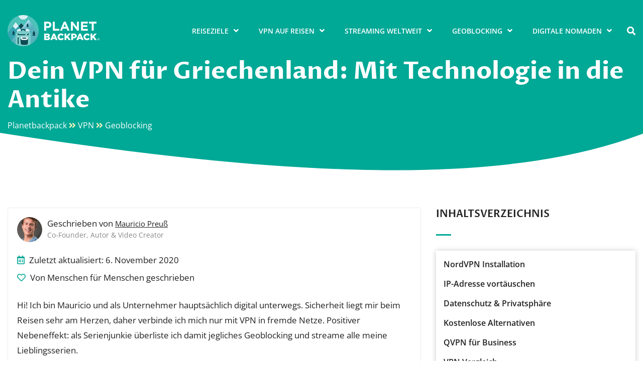

--- FILE ---
content_type: text/html; charset=UTF-8
request_url: https://www.planetbackpack.de/vpn-griechenland/
body_size: 64064
content:
<!DOCTYPE html>
<html lang="de" prefix="og: https://ogp.me/ns#">
<head><meta charset="utf-8"><script>if(navigator.userAgent.match(/MSIE|Internet Explorer/i)||navigator.userAgent.match(/Trident\/7\..*?rv:11/i)){var href=document.location.href;if(!href.match(/[?&]nowprocket/)){if(href.indexOf("?")==-1){if(href.indexOf("#")==-1){document.location.href=href+"?nowprocket=1"}else{document.location.href=href.replace("#","?nowprocket=1#")}}else{if(href.indexOf("#")==-1){document.location.href=href+"&nowprocket=1"}else{document.location.href=href.replace("#","&nowprocket=1#")}}}}</script><script>(()=>{class RocketLazyLoadScripts{constructor(){this.v="2.0.4",this.userEvents=["keydown","keyup","mousedown","mouseup","mousemove","mouseover","mouseout","touchmove","touchstart","touchend","touchcancel","wheel","click","dblclick","input"],this.attributeEvents=["onblur","onclick","oncontextmenu","ondblclick","onfocus","onmousedown","onmouseenter","onmouseleave","onmousemove","onmouseout","onmouseover","onmouseup","onmousewheel","onscroll","onsubmit"]}async t(){this.i(),this.o(),/iP(ad|hone)/.test(navigator.userAgent)&&this.h(),this.u(),this.l(this),this.m(),this.k(this),this.p(this),this._(),await Promise.all([this.R(),this.L()]),this.lastBreath=Date.now(),this.S(this),this.P(),this.D(),this.O(),this.M(),await this.C(this.delayedScripts.normal),await this.C(this.delayedScripts.defer),await this.C(this.delayedScripts.async),await this.T(),await this.F(),await this.j(),await this.A(),window.dispatchEvent(new Event("rocket-allScriptsLoaded")),this.everythingLoaded=!0,this.lastTouchEnd&&await new Promise(t=>setTimeout(t,500-Date.now()+this.lastTouchEnd)),this.I(),this.H(),this.U(),this.W()}i(){this.CSPIssue=sessionStorage.getItem("rocketCSPIssue"),document.addEventListener("securitypolicyviolation",t=>{this.CSPIssue||"script-src-elem"!==t.violatedDirective||"data"!==t.blockedURI||(this.CSPIssue=!0,sessionStorage.setItem("rocketCSPIssue",!0))},{isRocket:!0})}o(){window.addEventListener("pageshow",t=>{this.persisted=t.persisted,this.realWindowLoadedFired=!0},{isRocket:!0}),window.addEventListener("pagehide",()=>{this.onFirstUserAction=null},{isRocket:!0})}h(){let t;function e(e){t=e}window.addEventListener("touchstart",e,{isRocket:!0}),window.addEventListener("touchend",function i(o){o.changedTouches[0]&&t.changedTouches[0]&&Math.abs(o.changedTouches[0].pageX-t.changedTouches[0].pageX)<10&&Math.abs(o.changedTouches[0].pageY-t.changedTouches[0].pageY)<10&&o.timeStamp-t.timeStamp<200&&(window.removeEventListener("touchstart",e,{isRocket:!0}),window.removeEventListener("touchend",i,{isRocket:!0}),"INPUT"===o.target.tagName&&"text"===o.target.type||(o.target.dispatchEvent(new TouchEvent("touchend",{target:o.target,bubbles:!0})),o.target.dispatchEvent(new MouseEvent("mouseover",{target:o.target,bubbles:!0})),o.target.dispatchEvent(new PointerEvent("click",{target:o.target,bubbles:!0,cancelable:!0,detail:1,clientX:o.changedTouches[0].clientX,clientY:o.changedTouches[0].clientY})),event.preventDefault()))},{isRocket:!0})}q(t){this.userActionTriggered||("mousemove"!==t.type||this.firstMousemoveIgnored?"keyup"===t.type||"mouseover"===t.type||"mouseout"===t.type||(this.userActionTriggered=!0,this.onFirstUserAction&&this.onFirstUserAction()):this.firstMousemoveIgnored=!0),"click"===t.type&&t.preventDefault(),t.stopPropagation(),t.stopImmediatePropagation(),"touchstart"===this.lastEvent&&"touchend"===t.type&&(this.lastTouchEnd=Date.now()),"click"===t.type&&(this.lastTouchEnd=0),this.lastEvent=t.type,t.composedPath&&t.composedPath()[0].getRootNode()instanceof ShadowRoot&&(t.rocketTarget=t.composedPath()[0]),this.savedUserEvents.push(t)}u(){this.savedUserEvents=[],this.userEventHandler=this.q.bind(this),this.userEvents.forEach(t=>window.addEventListener(t,this.userEventHandler,{passive:!1,isRocket:!0})),document.addEventListener("visibilitychange",this.userEventHandler,{isRocket:!0})}U(){this.userEvents.forEach(t=>window.removeEventListener(t,this.userEventHandler,{passive:!1,isRocket:!0})),document.removeEventListener("visibilitychange",this.userEventHandler,{isRocket:!0}),this.savedUserEvents.forEach(t=>{(t.rocketTarget||t.target).dispatchEvent(new window[t.constructor.name](t.type,t))})}m(){const t="return false",e=Array.from(this.attributeEvents,t=>"data-rocket-"+t),i="["+this.attributeEvents.join("],[")+"]",o="[data-rocket-"+this.attributeEvents.join("],[data-rocket-")+"]",s=(e,i,o)=>{o&&o!==t&&(e.setAttribute("data-rocket-"+i,o),e["rocket"+i]=new Function("event",o),e.setAttribute(i,t))};new MutationObserver(t=>{for(const n of t)"attributes"===n.type&&(n.attributeName.startsWith("data-rocket-")||this.everythingLoaded?n.attributeName.startsWith("data-rocket-")&&this.everythingLoaded&&this.N(n.target,n.attributeName.substring(12)):s(n.target,n.attributeName,n.target.getAttribute(n.attributeName))),"childList"===n.type&&n.addedNodes.forEach(t=>{if(t.nodeType===Node.ELEMENT_NODE)if(this.everythingLoaded)for(const i of[t,...t.querySelectorAll(o)])for(const t of i.getAttributeNames())e.includes(t)&&this.N(i,t.substring(12));else for(const e of[t,...t.querySelectorAll(i)])for(const t of e.getAttributeNames())this.attributeEvents.includes(t)&&s(e,t,e.getAttribute(t))})}).observe(document,{subtree:!0,childList:!0,attributeFilter:[...this.attributeEvents,...e]})}I(){this.attributeEvents.forEach(t=>{document.querySelectorAll("[data-rocket-"+t+"]").forEach(e=>{this.N(e,t)})})}N(t,e){const i=t.getAttribute("data-rocket-"+e);i&&(t.setAttribute(e,i),t.removeAttribute("data-rocket-"+e))}k(t){Object.defineProperty(HTMLElement.prototype,"onclick",{get(){return this.rocketonclick||null},set(e){this.rocketonclick=e,this.setAttribute(t.everythingLoaded?"onclick":"data-rocket-onclick","this.rocketonclick(event)")}})}S(t){function e(e,i){let o=e[i];e[i]=null,Object.defineProperty(e,i,{get:()=>o,set(s){t.everythingLoaded?o=s:e["rocket"+i]=o=s}})}e(document,"onreadystatechange"),e(window,"onload"),e(window,"onpageshow");try{Object.defineProperty(document,"readyState",{get:()=>t.rocketReadyState,set(e){t.rocketReadyState=e},configurable:!0}),document.readyState="loading"}catch(t){console.log("WPRocket DJE readyState conflict, bypassing")}}l(t){this.originalAddEventListener=EventTarget.prototype.addEventListener,this.originalRemoveEventListener=EventTarget.prototype.removeEventListener,this.savedEventListeners=[],EventTarget.prototype.addEventListener=function(e,i,o){o&&o.isRocket||!t.B(e,this)&&!t.userEvents.includes(e)||t.B(e,this)&&!t.userActionTriggered||e.startsWith("rocket-")||t.everythingLoaded?t.originalAddEventListener.call(this,e,i,o):(t.savedEventListeners.push({target:this,remove:!1,type:e,func:i,options:o}),"mouseenter"!==e&&"mouseleave"!==e||t.originalAddEventListener.call(this,e,t.savedUserEvents.push,o))},EventTarget.prototype.removeEventListener=function(e,i,o){o&&o.isRocket||!t.B(e,this)&&!t.userEvents.includes(e)||t.B(e,this)&&!t.userActionTriggered||e.startsWith("rocket-")||t.everythingLoaded?t.originalRemoveEventListener.call(this,e,i,o):t.savedEventListeners.push({target:this,remove:!0,type:e,func:i,options:o})}}J(t,e){this.savedEventListeners=this.savedEventListeners.filter(i=>{let o=i.type,s=i.target||window;return e!==o||t!==s||(this.B(o,s)&&(i.type="rocket-"+o),this.$(i),!1)})}H(){EventTarget.prototype.addEventListener=this.originalAddEventListener,EventTarget.prototype.removeEventListener=this.originalRemoveEventListener,this.savedEventListeners.forEach(t=>this.$(t))}$(t){t.remove?this.originalRemoveEventListener.call(t.target,t.type,t.func,t.options):this.originalAddEventListener.call(t.target,t.type,t.func,t.options)}p(t){let e;function i(e){return t.everythingLoaded?e:e.split(" ").map(t=>"load"===t||t.startsWith("load.")?"rocket-jquery-load":t).join(" ")}function o(o){function s(e){const s=o.fn[e];o.fn[e]=o.fn.init.prototype[e]=function(){return this[0]===window&&t.userActionTriggered&&("string"==typeof arguments[0]||arguments[0]instanceof String?arguments[0]=i(arguments[0]):"object"==typeof arguments[0]&&Object.keys(arguments[0]).forEach(t=>{const e=arguments[0][t];delete arguments[0][t],arguments[0][i(t)]=e})),s.apply(this,arguments),this}}if(o&&o.fn&&!t.allJQueries.includes(o)){const e={DOMContentLoaded:[],"rocket-DOMContentLoaded":[]};for(const t in e)document.addEventListener(t,()=>{e[t].forEach(t=>t())},{isRocket:!0});o.fn.ready=o.fn.init.prototype.ready=function(i){function s(){parseInt(o.fn.jquery)>2?setTimeout(()=>i.bind(document)(o)):i.bind(document)(o)}return"function"==typeof i&&(t.realDomReadyFired?!t.userActionTriggered||t.fauxDomReadyFired?s():e["rocket-DOMContentLoaded"].push(s):e.DOMContentLoaded.push(s)),o([])},s("on"),s("one"),s("off"),t.allJQueries.push(o)}e=o}t.allJQueries=[],o(window.jQuery),Object.defineProperty(window,"jQuery",{get:()=>e,set(t){o(t)}})}P(){const t=new Map;document.write=document.writeln=function(e){const i=document.currentScript,o=document.createRange(),s=i.parentElement;let n=t.get(i);void 0===n&&(n=i.nextSibling,t.set(i,n));const c=document.createDocumentFragment();o.setStart(c,0),c.appendChild(o.createContextualFragment(e)),s.insertBefore(c,n)}}async R(){return new Promise(t=>{this.userActionTriggered?t():this.onFirstUserAction=t})}async L(){return new Promise(t=>{document.addEventListener("DOMContentLoaded",()=>{this.realDomReadyFired=!0,t()},{isRocket:!0})})}async j(){return this.realWindowLoadedFired?Promise.resolve():new Promise(t=>{window.addEventListener("load",t,{isRocket:!0})})}M(){this.pendingScripts=[];this.scriptsMutationObserver=new MutationObserver(t=>{for(const e of t)e.addedNodes.forEach(t=>{"SCRIPT"!==t.tagName||t.noModule||t.isWPRocket||this.pendingScripts.push({script:t,promise:new Promise(e=>{const i=()=>{const i=this.pendingScripts.findIndex(e=>e.script===t);i>=0&&this.pendingScripts.splice(i,1),e()};t.addEventListener("load",i,{isRocket:!0}),t.addEventListener("error",i,{isRocket:!0}),setTimeout(i,1e3)})})})}),this.scriptsMutationObserver.observe(document,{childList:!0,subtree:!0})}async F(){await this.X(),this.pendingScripts.length?(await this.pendingScripts[0].promise,await this.F()):this.scriptsMutationObserver.disconnect()}D(){this.delayedScripts={normal:[],async:[],defer:[]},document.querySelectorAll("script[type$=rocketlazyloadscript]").forEach(t=>{t.hasAttribute("data-rocket-src")?t.hasAttribute("async")&&!1!==t.async?this.delayedScripts.async.push(t):t.hasAttribute("defer")&&!1!==t.defer||"module"===t.getAttribute("data-rocket-type")?this.delayedScripts.defer.push(t):this.delayedScripts.normal.push(t):this.delayedScripts.normal.push(t)})}async _(){await this.L();let t=[];document.querySelectorAll("script[type$=rocketlazyloadscript][data-rocket-src]").forEach(e=>{let i=e.getAttribute("data-rocket-src");if(i&&!i.startsWith("data:")){i.startsWith("//")&&(i=location.protocol+i);try{const o=new URL(i).origin;o!==location.origin&&t.push({src:o,crossOrigin:e.crossOrigin||"module"===e.getAttribute("data-rocket-type")})}catch(t){}}}),t=[...new Map(t.map(t=>[JSON.stringify(t),t])).values()],this.Y(t,"preconnect")}async G(t){if(await this.K(),!0!==t.noModule||!("noModule"in HTMLScriptElement.prototype))return new Promise(e=>{let i;function o(){(i||t).setAttribute("data-rocket-status","executed"),e()}try{if(navigator.userAgent.includes("Firefox/")||""===navigator.vendor||this.CSPIssue)i=document.createElement("script"),[...t.attributes].forEach(t=>{let e=t.nodeName;"type"!==e&&("data-rocket-type"===e&&(e="type"),"data-rocket-src"===e&&(e="src"),i.setAttribute(e,t.nodeValue))}),t.text&&(i.text=t.text),t.nonce&&(i.nonce=t.nonce),i.hasAttribute("src")?(i.addEventListener("load",o,{isRocket:!0}),i.addEventListener("error",()=>{i.setAttribute("data-rocket-status","failed-network"),e()},{isRocket:!0}),setTimeout(()=>{i.isConnected||e()},1)):(i.text=t.text,o()),i.isWPRocket=!0,t.parentNode.replaceChild(i,t);else{const i=t.getAttribute("data-rocket-type"),s=t.getAttribute("data-rocket-src");i?(t.type=i,t.removeAttribute("data-rocket-type")):t.removeAttribute("type"),t.addEventListener("load",o,{isRocket:!0}),t.addEventListener("error",i=>{this.CSPIssue&&i.target.src.startsWith("data:")?(console.log("WPRocket: CSP fallback activated"),t.removeAttribute("src"),this.G(t).then(e)):(t.setAttribute("data-rocket-status","failed-network"),e())},{isRocket:!0}),s?(t.fetchPriority="high",t.removeAttribute("data-rocket-src"),t.src=s):t.src="data:text/javascript;base64,"+window.btoa(unescape(encodeURIComponent(t.text)))}}catch(i){t.setAttribute("data-rocket-status","failed-transform"),e()}});t.setAttribute("data-rocket-status","skipped")}async C(t){const e=t.shift();return e?(e.isConnected&&await this.G(e),this.C(t)):Promise.resolve()}O(){this.Y([...this.delayedScripts.normal,...this.delayedScripts.defer,...this.delayedScripts.async],"preload")}Y(t,e){this.trash=this.trash||[];let i=!0;var o=document.createDocumentFragment();t.forEach(t=>{const s=t.getAttribute&&t.getAttribute("data-rocket-src")||t.src;if(s&&!s.startsWith("data:")){const n=document.createElement("link");n.href=s,n.rel=e,"preconnect"!==e&&(n.as="script",n.fetchPriority=i?"high":"low"),t.getAttribute&&"module"===t.getAttribute("data-rocket-type")&&(n.crossOrigin=!0),t.crossOrigin&&(n.crossOrigin=t.crossOrigin),t.integrity&&(n.integrity=t.integrity),t.nonce&&(n.nonce=t.nonce),o.appendChild(n),this.trash.push(n),i=!1}}),document.head.appendChild(o)}W(){this.trash.forEach(t=>t.remove())}async T(){try{document.readyState="interactive"}catch(t){}this.fauxDomReadyFired=!0;try{await this.K(),this.J(document,"readystatechange"),document.dispatchEvent(new Event("rocket-readystatechange")),await this.K(),document.rocketonreadystatechange&&document.rocketonreadystatechange(),await this.K(),this.J(document,"DOMContentLoaded"),document.dispatchEvent(new Event("rocket-DOMContentLoaded")),await this.K(),this.J(window,"DOMContentLoaded"),window.dispatchEvent(new Event("rocket-DOMContentLoaded"))}catch(t){console.error(t)}}async A(){try{document.readyState="complete"}catch(t){}try{await this.K(),this.J(document,"readystatechange"),document.dispatchEvent(new Event("rocket-readystatechange")),await this.K(),document.rocketonreadystatechange&&document.rocketonreadystatechange(),await this.K(),this.J(window,"load"),window.dispatchEvent(new Event("rocket-load")),await this.K(),window.rocketonload&&window.rocketonload(),await this.K(),this.allJQueries.forEach(t=>t(window).trigger("rocket-jquery-load")),await this.K(),this.J(window,"pageshow");const t=new Event("rocket-pageshow");t.persisted=this.persisted,window.dispatchEvent(t),await this.K(),window.rocketonpageshow&&window.rocketonpageshow({persisted:this.persisted})}catch(t){console.error(t)}}async K(){Date.now()-this.lastBreath>45&&(await this.X(),this.lastBreath=Date.now())}async X(){return document.hidden?new Promise(t=>setTimeout(t)):new Promise(t=>requestAnimationFrame(t))}B(t,e){return e===document&&"readystatechange"===t||(e===document&&"DOMContentLoaded"===t||(e===window&&"DOMContentLoaded"===t||(e===window&&"load"===t||e===window&&"pageshow"===t)))}static run(){(new RocketLazyLoadScripts).t()}}RocketLazyLoadScripts.run()})();</script>
    
    <meta http-equiv="X-UA-Compatible" content="IE=edge">
    <meta name="viewport" content="width=device-width, initial-scale=1">

    <link rel="shortcut icon" type="image/png" href="https://www.planetbackpack.de/wp-content/themes/planetbackpack/assets/images/favicon.ico"/>

    
    <!-- connect to domain of font files -->
	<link rel="preconnect" href="https://fonts.gstatic.com" crossorigin>

    <!-- optionally increase loading priority -->
    

    <!-- async CSS -->
    

    <!-- no-JS fallback -->
    <noscript>
        
    </noscript>

    <!-- Google Tag Manager -->
    <script type="rocketlazyloadscript">(function(w,d,s,l,i){w[l]=w[l]||[];w[l].push({'gtm.start':
    new Date().getTime(),event:'gtm.js'});var f=d.getElementsByTagName(s)[0],
    j=d.createElement(s),dl=l!='dataLayer'?'&l='+l:'';j.async=true;j.src=
    'https://www.googletagmanager.com/gtm.js?id='+i+dl;f.parentNode.insertBefore(j,f);
    })(window,document,'script','dataLayer','GTM-KL24JGX');</script>
    <!-- End Google Tag Manager -->

    <!-- Google tag (gtag.js) -->
    <script type="rocketlazyloadscript" async data-rocket-src="https://www.googletagmanager.com/gtag/js?id=G-P9STRBDS3L"></script>
    <script type="rocketlazyloadscript">
        window.dataLayer = window.dataLayer || [];
        function gtag(){dataLayer.push(arguments);}
        gtag('js', new Date());

        gtag('config', 'G-P9STRBDS3L');
    </script>

    
<!-- Google Tag Manager for WordPress by gtm4wp.com -->
<script data-cfasync="false" data-pagespeed-no-defer>
	var gtm4wp_datalayer_name = "dataLayer";
	var dataLayer = dataLayer || [];
</script>
<!-- End Google Tag Manager for WordPress by gtm4wp.com -->
<!-- Suchmaschinen-Optimierung durch Rank Math PRO - https://rankmath.com/ -->
<title>Dein VPN für Griechenland 2026: Mit Technologie in die Antike</title>
<link crossorigin data-rocket-preload as="font" href="https://www.planetbackpack.de/wp-content/cache/fonts/1/google-fonts/fonts/s/opensans/v44/memvYaGs126MiZpBA-UvWbX2vVnXBbObj2OVTS-muw.woff2" rel="preload">
<link crossorigin data-rocket-preload as="font" href="https://cdnjs.cloudflare.com/ajax/libs/font-awesome/5.11.2/webfonts/fa-regular-400.woff2" rel="preload">
<link crossorigin data-rocket-preload as="font" href="https://www.planetbackpack.de/wp-content/cache/fonts/1/google-fonts/fonts/s/prozalibre/v9/LYjGdGHgj0k1DIQRyUEyyEoodNo.woff2" rel="preload">
<style id="wpr-usedcss">@font-face{font-family:'Open Sans';font-style:normal;font-weight:400;font-stretch:100%;font-display:swap;src:url(https://www.planetbackpack.de/wp-content/cache/fonts/1/google-fonts/fonts/s/opensans/v44/memvYaGs126MiZpBA-UvWbX2vVnXBbObj2OVTS-muw.woff2) format('woff2');unicode-range:U+0000-00FF,U+0131,U+0152-0153,U+02BB-02BC,U+02C6,U+02DA,U+02DC,U+0304,U+0308,U+0329,U+2000-206F,U+20AC,U+2122,U+2191,U+2193,U+2212,U+2215,U+FEFF,U+FFFD}@font-face{font-family:'Open Sans';font-style:normal;font-weight:600;font-stretch:100%;font-display:swap;src:url(https://www.planetbackpack.de/wp-content/cache/fonts/1/google-fonts/fonts/s/opensans/v44/memvYaGs126MiZpBA-UvWbX2vVnXBbObj2OVTS-muw.woff2) format('woff2');unicode-range:U+0000-00FF,U+0131,U+0152-0153,U+02BB-02BC,U+02C6,U+02DA,U+02DC,U+0304,U+0308,U+0329,U+2000-206F,U+20AC,U+2122,U+2191,U+2193,U+2212,U+2215,U+FEFF,U+FFFD}@font-face{font-family:'Open Sans';font-style:normal;font-weight:700;font-stretch:100%;font-display:swap;src:url(https://www.planetbackpack.de/wp-content/cache/fonts/1/google-fonts/fonts/s/opensans/v44/memvYaGs126MiZpBA-UvWbX2vVnXBbObj2OVTS-muw.woff2) format('woff2');unicode-range:U+0000-00FF,U+0131,U+0152-0153,U+02BB-02BC,U+02C6,U+02DA,U+02DC,U+0304,U+0308,U+0329,U+2000-206F,U+20AC,U+2122,U+2191,U+2193,U+2212,U+2215,U+FEFF,U+FFFD}@font-face{font-family:'Proza Libre';font-style:normal;font-weight:400;font-display:swap;src:url(https://www.planetbackpack.de/wp-content/cache/fonts/1/google-fonts/fonts/s/prozalibre/v9/LYjGdGHgj0k1DIQRyUEyyEoodNo.woff2) format('woff2');unicode-range:U+0000-00FF,U+0131,U+0152-0153,U+02BB-02BC,U+02C6,U+02DA,U+02DC,U+0304,U+0308,U+0329,U+2000-206F,U+20AC,U+2122,U+2191,U+2193,U+2212,U+2215,U+FEFF,U+FFFD}@font-face{font-family:'Proza Libre';font-style:normal;font-weight:500;font-display:swap;src:url(https://www.planetbackpack.de/wp-content/cache/fonts/1/google-fonts/fonts/s/prozalibre/v9/LYjbdGHgj0k1DIQRyUEyyELbV8_YeJE.woff2) format('woff2');unicode-range:U+0000-00FF,U+0131,U+0152-0153,U+02BB-02BC,U+02C6,U+02DA,U+02DC,U+0304,U+0308,U+0329,U+2000-206F,U+20AC,U+2122,U+2191,U+2193,U+2212,U+2215,U+FEFF,U+FFFD}@font-face{font-family:'Proza Libre';font-style:normal;font-weight:600;font-display:swap;src:url(https://www.planetbackpack.de/wp-content/cache/fonts/1/google-fonts/fonts/s/prozalibre/v9/LYjbdGHgj0k1DIQRyUEyyEL3UM_YeJE.woff2) format('woff2');unicode-range:U+0000-00FF,U+0131,U+0152-0153,U+02BB-02BC,U+02C6,U+02DA,U+02DC,U+0304,U+0308,U+0329,U+2000-206F,U+20AC,U+2122,U+2191,U+2193,U+2212,U+2215,U+FEFF,U+FFFD}@font-face{font-family:'Proza Libre';font-style:normal;font-weight:700;font-display:swap;src:url(https://www.planetbackpack.de/wp-content/cache/fonts/1/google-fonts/fonts/s/prozalibre/v9/LYjbdGHgj0k1DIQRyUEyyEKTUc_YeJE.woff2) format('woff2');unicode-range:U+0000-00FF,U+0131,U+0152-0153,U+02BB-02BC,U+02C6,U+02DA,U+02DC,U+0304,U+0308,U+0329,U+2000-206F,U+20AC,U+2122,U+2191,U+2193,U+2212,U+2215,U+FEFF,U+FFFD}img:is([sizes=auto i],[sizes^="auto," i]){contain-intrinsic-size:3000px 1500px}:root{--wp-block-synced-color:#7a00df;--wp-block-synced-color--rgb:122,0,223;--wp-bound-block-color:var(--wp-block-synced-color);--wp-editor-canvas-background:#ddd;--wp-admin-theme-color:#007cba;--wp-admin-theme-color--rgb:0,124,186;--wp-admin-theme-color-darker-10:#006ba1;--wp-admin-theme-color-darker-10--rgb:0,107,160.5;--wp-admin-theme-color-darker-20:#005a87;--wp-admin-theme-color-darker-20--rgb:0,90,135;--wp-admin-border-width-focus:2px}@media (min-resolution:192dpi){:root{--wp-admin-border-width-focus:1.5px}}:root{--wp--preset--font-size--normal:16px;--wp--preset--font-size--huge:42px}.aligncenter{clear:both}html :where(.has-border-color){border-style:solid}html :where([style*=border-top-color]){border-top-style:solid}html :where([style*=border-right-color]){border-right-style:solid}html :where([style*=border-bottom-color]){border-bottom-style:solid}html :where([style*=border-left-color]){border-left-style:solid}html :where([style*=border-width]){border-style:solid}html :where([style*=border-top-width]){border-top-style:solid}html :where([style*=border-right-width]){border-right-style:solid}html :where([style*=border-bottom-width]){border-bottom-style:solid}html :where([style*=border-left-width]){border-left-style:solid}html :where(img[class*=wp-image-]){height:auto;max-width:100%}:where(figure){margin:0 0 1em}html :where(.is-position-sticky){--wp-admin--admin-bar--position-offset:var(--wp-admin--admin-bar--height,0px)}@media screen and (max-width:600px){html :where(.is-position-sticky){--wp-admin--admin-bar--position-offset:0px}}.wp-block-image>a,.wp-block-image>figure>a{display:inline-block}.wp-block-image img{box-sizing:border-box;height:auto;max-width:100%;vertical-align:bottom}@media not (prefers-reduced-motion){.wp-block-image img.hide{visibility:hidden}.wp-block-image img.show{animation:.4s show-content-image}}.wp-block-image[style*=border-radius] img,.wp-block-image[style*=border-radius]>a{border-radius:inherit}.wp-block-image.aligncenter{text-align:center}.wp-block-image .aligncenter,.wp-block-image.aligncenter{display:table}.wp-block-image .aligncenter>figcaption,.wp-block-image.aligncenter>figcaption{caption-side:bottom;display:table-caption}.wp-block-image .aligncenter{margin-left:auto;margin-right:auto}.wp-block-image :where(figcaption){margin-bottom:1em;margin-top:.5em}:root :where(.wp-block-image.is-style-rounded img,.wp-block-image .is-style-rounded img){border-radius:9999px}.wp-block-image figure{margin:0}@keyframes show-content-image{0%{visibility:hidden}99%{visibility:hidden}to{visibility:visible}}:root :where(p.has-background){padding:1.25em 2.375em}:where(p.has-text-color:not(.has-link-color)) a{color:inherit}:root{--wp--preset--aspect-ratio--square:1;--wp--preset--aspect-ratio--4-3:4/3;--wp--preset--aspect-ratio--3-4:3/4;--wp--preset--aspect-ratio--3-2:3/2;--wp--preset--aspect-ratio--2-3:2/3;--wp--preset--aspect-ratio--16-9:16/9;--wp--preset--aspect-ratio--9-16:9/16;--wp--preset--color--black:#000000;--wp--preset--color--cyan-bluish-gray:#abb8c3;--wp--preset--color--white:#ffffff;--wp--preset--color--pale-pink:#f78da7;--wp--preset--color--vivid-red:#cf2e2e;--wp--preset--color--luminous-vivid-orange:#ff6900;--wp--preset--color--luminous-vivid-amber:#fcb900;--wp--preset--color--light-green-cyan:#7bdcb5;--wp--preset--color--vivid-green-cyan:#00d084;--wp--preset--color--pale-cyan-blue:#8ed1fc;--wp--preset--color--vivid-cyan-blue:#0693e3;--wp--preset--color--vivid-purple:#9b51e0;--wp--preset--gradient--vivid-cyan-blue-to-vivid-purple:linear-gradient(135deg,rgb(6, 147, 227) 0%,rgb(155, 81, 224) 100%);--wp--preset--gradient--light-green-cyan-to-vivid-green-cyan:linear-gradient(135deg,rgb(122, 220, 180) 0%,rgb(0, 208, 130) 100%);--wp--preset--gradient--luminous-vivid-amber-to-luminous-vivid-orange:linear-gradient(135deg,rgb(252, 185, 0) 0%,rgb(255, 105, 0) 100%);--wp--preset--gradient--luminous-vivid-orange-to-vivid-red:linear-gradient(135deg,rgb(255, 105, 0) 0%,rgb(207, 46, 46) 100%);--wp--preset--gradient--very-light-gray-to-cyan-bluish-gray:linear-gradient(135deg,rgb(238, 238, 238) 0%,rgb(169, 184, 195) 100%);--wp--preset--gradient--cool-to-warm-spectrum:linear-gradient(135deg,rgb(74, 234, 220) 0%,rgb(151, 120, 209) 20%,rgb(207, 42, 186) 40%,rgb(238, 44, 130) 60%,rgb(251, 105, 98) 80%,rgb(254, 248, 76) 100%);--wp--preset--gradient--blush-light-purple:linear-gradient(135deg,rgb(255, 206, 236) 0%,rgb(152, 150, 240) 100%);--wp--preset--gradient--blush-bordeaux:linear-gradient(135deg,rgb(254, 205, 165) 0%,rgb(254, 45, 45) 50%,rgb(107, 0, 62) 100%);--wp--preset--gradient--luminous-dusk:linear-gradient(135deg,rgb(255, 203, 112) 0%,rgb(199, 81, 192) 50%,rgb(65, 88, 208) 100%);--wp--preset--gradient--pale-ocean:linear-gradient(135deg,rgb(255, 245, 203) 0%,rgb(182, 227, 212) 50%,rgb(51, 167, 181) 100%);--wp--preset--gradient--electric-grass:linear-gradient(135deg,rgb(202, 248, 128) 0%,rgb(113, 206, 126) 100%);--wp--preset--gradient--midnight:linear-gradient(135deg,rgb(2, 3, 129) 0%,rgb(40, 116, 252) 100%);--wp--preset--font-size--small:13px;--wp--preset--font-size--medium:20px;--wp--preset--font-size--large:36px;--wp--preset--font-size--x-large:42px;--wp--preset--spacing--20:0.44rem;--wp--preset--spacing--30:0.67rem;--wp--preset--spacing--40:1rem;--wp--preset--spacing--50:1.5rem;--wp--preset--spacing--60:2.25rem;--wp--preset--spacing--70:3.38rem;--wp--preset--spacing--80:5.06rem;--wp--preset--shadow--natural:6px 6px 9px rgba(0, 0, 0, .2);--wp--preset--shadow--deep:12px 12px 50px rgba(0, 0, 0, .4);--wp--preset--shadow--sharp:6px 6px 0px rgba(0, 0, 0, .2);--wp--preset--shadow--outlined:6px 6px 0px -3px rgb(255, 255, 255),6px 6px rgb(0, 0, 0);--wp--preset--shadow--crisp:6px 6px 0px rgb(0, 0, 0)}:where(.is-layout-flex){gap:.5em}:where(.is-layout-grid){gap:.5em}:where(.wp-block-columns.is-layout-flex){gap:2em}:where(.wp-block-columns.is-layout-grid){gap:2em}:where(.wp-block-post-template.is-layout-flex){gap:1.25em}:where(.wp-block-post-template.is-layout-grid){gap:1.25em}#baguetteBox-overlay{display:none;opacity:0;position:fixed;overflow:hidden;top:0;left:0;width:100%;height:100%;z-index:1000000;background-color:#222;background-color:rgba(0,0,0,.8);-webkit-transition:opacity .5s;transition:opacity .5s ease}#baguetteBox-overlay.visible{opacity:1}#baguetteBox-overlay .full-image{display:inline-block;position:relative;width:100%;height:100%;text-align:center}#baguetteBox-overlay .full-image figure{display:inline;margin:0;height:100%}#baguetteBox-overlay .full-image img{display:inline-block;width:auto;height:auto;max-height:100%;max-width:100%;vertical-align:middle;-webkit-box-shadow:0 0 8px rgba(0,0,0,.6);-moz-box-shadow:0 0 8px rgba(0,0,0,.6);box-shadow:0 0 8px rgba(0,0,0,.6)}#baguetteBox-overlay .full-image figcaption{display:block;position:absolute;bottom:0;width:100%;text-align:center;line-height:1.8;white-space:normal;color:#ccc;background-color:#000;background-color:rgba(0,0,0,.6);font-family:sans-serif}#baguetteBox-overlay .full-image:before{content:"";display:inline-block;height:50%;width:1px;margin-right:-1px}#baguetteBox-slider{position:absolute;left:0;top:0;height:100%;width:100%;white-space:nowrap;-webkit-transition:left .4s,-webkit-transform .4s;transition:left .4s ease,-webkit-transform .4s ease;transition:left .4s ease,transform .4s ease;transition:left .4s ease,transform .4s ease,-webkit-transform .4s ease,-moz-transform .4s ease}.baguetteBox-button#next-button,.baguetteBox-button#previous-button{top:50%;top:calc(50% - 30px);width:44px;height:60px}.baguetteBox-button{position:absolute;cursor:pointer;outline:0;padding:0;margin:0;border:0;-moz-border-radius:15%;border-radius:15%;background-color:#323232;background-color:rgba(50,50,50,.5);color:#ddd;font:1.6em sans-serif;-webkit-transition:background-color .4s;transition:background-color .4s ease}.baguetteBox-button:focus,.baguetteBox-button:hover{background-color:rgba(50,50,50,.9)}.baguetteBox-button#next-button{right:2%}.baguetteBox-button#previous-button{left:2%}.baguetteBox-button#close-button{top:20px;right:2%;right:calc(2% + 6px);width:30px;height:30px}.baguetteBox-button svg{position:absolute;left:0;top:0}.baguetteBox-spinner{width:40px;height:40px;display:inline-block;position:absolute;top:50%;left:50%;margin-top:-20px;margin-left:-20px}.baguetteBox-double-bounce1,.baguetteBox-double-bounce2{width:100%;height:100%;-moz-border-radius:50%;border-radius:50%;background-color:#fff;opacity:.6;position:absolute;top:0;left:0;-webkit-animation:2s ease-in-out infinite bounce;animation:2s ease-in-out infinite bounce}.baguetteBox-double-bounce2{-webkit-animation-delay:-1s;animation-delay:-1s}@-webkit-keyframes bounce{0%,100%{-webkit-transform:scale(0);transform:scale(0)}50%{-webkit-transform:scale(1);transform:scale(1)}}@keyframes bounce{0%,100%{-webkit-transform:scale(0);-moz-transform:scale(0);transform:scale(0)}50%{-webkit-transform:scale(1);-moz-transform:scale(1);transform:scale(1)}}.ac_results{background-color:#fff;border:1px solid grey;display:none;list-style:none;margin:0;padding:0;position:absolute;z-index:100001}.ac_results li{color:#101010;padding:2px 5px;text-align:left;white-space:nowrap}.ac_over{background-color:#ccc;cursor:pointer}:root{--blue:#007bff;--indigo:#6610f2;--purple:#6f42c1;--pink:#e83e8c;--red:#dc3545;--orange:#fd7e14;--yellow:#ffc107;--green:#28a745;--teal:#20c997;--cyan:#17a2b8;--white:#fff;--gray:#6c757d;--gray-dark:#343a40;--primary:#007bff;--secondary:#6c757d;--success:#28a745;--info:#17a2b8;--warning:#ffc107;--danger:#dc3545;--light:#f8f9fa;--dark:#343a40;--breakpoint-xs:0;--breakpoint-sm:576px;--breakpoint-md:768px;--breakpoint-lg:992px;--breakpoint-xl:1200px;--font-family-sans-serif:-apple-system,BlinkMacSystemFont,"Segoe UI",Roboto,"Helvetica Neue",Arial,"Noto Sans",sans-serif,"Apple Color Emoji","Segoe UI Emoji","Segoe UI Symbol","Noto Color Emoji";--font-family-monospace:SFMono-Regular,Menlo,Monaco,Consolas,"Liberation Mono","Courier New",monospace}*,::after,::before{box-sizing:border-box}html{font-family:sans-serif;line-height:1.15;-webkit-text-size-adjust:100%;-webkit-tap-highlight-color:transparent}article,aside,figcaption,figure,footer,header,main,nav,section{display:block}body{margin:0;font-family:-apple-system,BlinkMacSystemFont,"Segoe UI",Roboto,"Helvetica Neue",Arial,"Noto Sans",sans-serif,"Apple Color Emoji","Segoe UI Emoji","Segoe UI Symbol","Noto Color Emoji";font-size:1rem;font-weight:400;line-height:1.5;color:#212529;text-align:left;background-color:#fff}[tabindex="-1"]:focus:not(:focus-visible){outline:0!important}hr{box-sizing:content-box;height:0;overflow:visible}h1,h2,h3,h4,h5,h6{margin-top:0;margin-bottom:.5rem}p{margin-top:0;margin-bottom:1rem}address{margin-bottom:1rem;font-style:normal;line-height:inherit}dl,ol,ul{margin-top:0;margin-bottom:1rem}ol ol,ol ul,ul ol,ul ul{margin-bottom:0}dt{font-weight:700}dd{margin-bottom:.5rem;margin-left:0}b,strong{font-weight:bolder}small{font-size:80%}sub,sup{position:relative;font-size:75%;line-height:0;vertical-align:baseline}sub{bottom:-.25em}sup{top:-.5em}a{color:#007bff;text-decoration:none;background-color:transparent}a:hover{color:#0056b3;text-decoration:underline}a:not([href]){color:inherit;text-decoration:none}a:not([href]):hover{color:inherit;text-decoration:none}code,pre{font-family:SFMono-Regular,Menlo,Monaco,Consolas,"Liberation Mono","Courier New",monospace;font-size:1em}pre{margin-top:0;margin-bottom:1rem;overflow:auto}figure{margin:0 0 1rem}img{vertical-align:middle;border-style:none}svg{overflow:hidden;vertical-align:middle}table{border-collapse:collapse}caption{padding-top:.75rem;padding-bottom:.75rem;color:#6c757d;text-align:left;caption-side:bottom}th{text-align:inherit}label{display:inline-block;margin-bottom:.5rem}button{border-radius:0}button:focus{outline:dotted 1px;outline:-webkit-focus-ring-color auto 5px}button,input,optgroup,select,textarea{margin:0;font-family:inherit;font-size:inherit;line-height:inherit}button,input{overflow:visible}button,select{text-transform:none}select{word-wrap:normal}[type=button],[type=submit],button{-webkit-appearance:button}[type=button]:not(:disabled),[type=submit]:not(:disabled),button:not(:disabled){cursor:pointer}[type=button]::-moz-focus-inner,[type=submit]::-moz-focus-inner,button::-moz-focus-inner{padding:0;border-style:none}input[type=checkbox],input[type=radio]{box-sizing:border-box;padding:0}input[type=date],input[type=month],input[type=time]{-webkit-appearance:listbox}textarea{overflow:auto;resize:vertical}fieldset{min-width:0;padding:0;margin:0;border:0}legend{display:block;width:100%;max-width:100%;padding:0;margin-bottom:.5rem;font-size:1.5rem;line-height:inherit;color:inherit;white-space:normal}progress{vertical-align:baseline}[type=number]::-webkit-inner-spin-button,[type=number]::-webkit-outer-spin-button{height:auto}[type=search]{outline-offset:-2px;-webkit-appearance:none}[type=search]::-webkit-search-decoration{-webkit-appearance:none}::-webkit-file-upload-button{font:inherit;-webkit-appearance:button}summary{display:list-item;cursor:pointer}template{display:none}[hidden]{display:none!important}.h1,.h2,.h3,.h4,.h5,.h6,h1,h2,h3,h4,h5,h6{margin-bottom:.5rem;font-weight:500;line-height:1.2}.h1,h1{font-size:2.5rem}.h2,h2{font-size:2rem}.h3,h3{font-size:1.75rem}.h4,h4{font-size:1.5rem}.h5,h5{font-size:1.25rem}.h6,h6{font-size:1rem}hr{margin-top:1rem;margin-bottom:1rem;border:0;border-top:1px solid rgba(0,0,0,.1)}.small,small{font-size:80%;font-weight:400}.figure{display:inline-block}code{font-size:87.5%;color:#e83e8c;word-wrap:break-word}a>code{color:inherit}pre{display:block;font-size:87.5%;color:#212529}pre code{font-size:inherit;color:inherit;word-break:normal}.container{width:100%;padding-right:15px;padding-left:15px;margin-right:auto;margin-left:auto}.container-fluid{width:100%;padding-right:15px;padding-left:15px;margin-right:auto;margin-left:auto}@media (min-width:576px){.container{max-width:540px}}@media (min-width:768px){.container{max-width:720px}}@media (min-width:992px){.container{max-width:960px}}@media (min-width:1200px){.container{max-width:1140px}}.row{display:-ms-flexbox;display:flex;-ms-flex-wrap:wrap;flex-wrap:wrap;margin-right:-15px;margin-left:-15px}.col-10,.col-12,.col-2,.col-6,.col-lg-10,.col-lg-2,.col-lg-4,.col-lg-6,.col-lg-8,.col-md-12,.col-md-4,.col-md-6{position:relative;width:100%;padding-right:15px;padding-left:15px}.col-2{-ms-flex:0 0 16.666667%;flex:0 0 16.666667%;max-width:16.666667%}.col-6{-ms-flex:0 0 50%;flex:0 0 50%;max-width:50%}.col-10{-ms-flex:0 0 83.333333%;flex:0 0 83.333333%;max-width:83.333333%}.col-12{-ms-flex:0 0 100%;flex:0 0 100%;max-width:100%}.order-0{-ms-flex-order:0;order:0}.order-2{-ms-flex-order:2;order:2}@media (min-width:768px){.col-md-4{-ms-flex:0 0 33.333333%;flex:0 0 33.333333%;max-width:33.333333%}.col-md-6{-ms-flex:0 0 50%;flex:0 0 50%;max-width:50%}.col-md-12{-ms-flex:0 0 100%;flex:0 0 100%;max-width:100%}}@media (min-width:992px){.col-lg-2{-ms-flex:0 0 16.666667%;flex:0 0 16.666667%;max-width:16.666667%}.col-lg-4{-ms-flex:0 0 33.333333%;flex:0 0 33.333333%;max-width:33.333333%}.col-lg-6{-ms-flex:0 0 50%;flex:0 0 50%;max-width:50%}.col-lg-8{-ms-flex:0 0 66.666667%;flex:0 0 66.666667%;max-width:66.666667%}.col-lg-10{-ms-flex:0 0 83.333333%;flex:0 0 83.333333%;max-width:83.333333%}.order-lg-1{-ms-flex-order:1;order:1}}.table{width:100%;margin-bottom:1rem;color:#212529}.table td,.table th{padding:.75rem;vertical-align:top;border-top:1px solid #dee2e6}.table thead th{vertical-align:bottom;border-bottom:2px solid #dee2e6}.table tbody+tbody{border-top:2px solid #dee2e6}.btn{display:inline-block;font-weight:400;color:#212529;text-align:center;vertical-align:middle;cursor:pointer;-webkit-user-select:none;-moz-user-select:none;-ms-user-select:none;user-select:none;background-color:transparent;border:1px solid transparent;padding:.375rem .75rem;font-size:1rem;line-height:1.5;border-radius:.25rem;transition:color .15s ease-in-out,background-color .15s ease-in-out,border-color .15s ease-in-out,box-shadow .15s ease-in-out}@media (prefers-reduced-motion:reduce){.btn{transition:none}}.btn:hover{color:#212529;text-decoration:none}.btn.focus,.btn:focus{outline:0;box-shadow:0 0 0 .2rem rgba(0,123,255,.25)}.btn.disabled,.btn:disabled{opacity:.65}a.btn.disabled,fieldset:disabled a.btn{pointer-events:none}.fade{transition:opacity .15s linear}@media (prefers-reduced-motion:reduce){.fade{transition:none}}.fade:not(.show){opacity:0}.collapse:not(.show){display:none}.collapsing{position:relative;height:0;overflow:hidden;transition:height .35s ease}@media (prefers-reduced-motion:reduce){.collapsing{transition:none}}.dropdown,.dropleft,.dropright,.dropup{position:relative}.dropdown-toggle{white-space:nowrap}.dropdown-toggle::after{display:inline-block;margin-left:.255em;vertical-align:.255em;content:"";border-top:.3em solid;border-right:.3em solid transparent;border-bottom:0;border-left:.3em solid transparent}.dropdown-toggle:empty::after{margin-left:0}.dropdown-menu{position:absolute;top:100%;left:0;z-index:1000;display:none;float:left;min-width:10rem;padding:.5rem 0;margin:.125rem 0 0;font-size:1rem;color:#212529;text-align:left;list-style:none;background-color:#fff;background-clip:padding-box;border:1px solid rgba(0,0,0,.15);border-radius:.25rem}.dropdown-menu-right{right:0;left:auto}.dropup .dropdown-menu{top:auto;bottom:100%;margin-top:0;margin-bottom:.125rem}.dropup .dropdown-toggle::after{display:inline-block;margin-left:.255em;vertical-align:.255em;content:"";border-top:0;border-right:.3em solid transparent;border-bottom:.3em solid;border-left:.3em solid transparent}.dropup .dropdown-toggle:empty::after{margin-left:0}.dropright .dropdown-menu{top:0;right:auto;left:100%;margin-top:0;margin-left:.125rem}.dropright .dropdown-toggle::after{display:inline-block;margin-left:.255em;vertical-align:.255em;content:"";border-top:.3em solid transparent;border-right:0;border-bottom:.3em solid transparent;border-left:.3em solid}.dropright .dropdown-toggle:empty::after{margin-left:0}.dropright .dropdown-toggle::after{vertical-align:0}.dropleft .dropdown-menu{top:0;right:100%;left:auto;margin-top:0;margin-right:.125rem}.dropleft .dropdown-toggle::after{display:inline-block;margin-left:.255em;vertical-align:.255em;content:""}.dropleft .dropdown-toggle::after{display:none}.dropleft .dropdown-toggle::before{display:inline-block;margin-right:.255em;vertical-align:.255em;content:"";border-top:.3em solid transparent;border-right:.3em solid;border-bottom:.3em solid transparent}.dropleft .dropdown-toggle:empty::after{margin-left:0}.dropleft .dropdown-toggle::before{vertical-align:0}.dropdown-menu[x-placement^=bottom],.dropdown-menu[x-placement^=left],.dropdown-menu[x-placement^=right],.dropdown-menu[x-placement^=top]{right:auto;bottom:auto}.dropdown-item{display:block;width:100%;padding:.25rem 1.5rem;clear:both;font-weight:400;color:#212529;text-align:inherit;white-space:nowrap;background-color:transparent;border:0}.dropdown-item:focus,.dropdown-item:hover{color:#16181b;text-decoration:none;background-color:#f8f9fa}.dropdown-item.active,.dropdown-item:active{color:#fff;text-decoration:none;background-color:#007bff}.dropdown-item.disabled,.dropdown-item:disabled{color:#6c757d;pointer-events:none;background-color:transparent}.dropdown-menu.show{display:block}.nav{display:-ms-flexbox;display:flex;-ms-flex-wrap:wrap;flex-wrap:wrap;padding-left:0;margin-bottom:0;list-style:none}.nav-link{display:block;padding:.5rem 1rem}.nav-link:focus,.nav-link:hover{text-decoration:none}.nav-link.disabled{color:#6c757d;pointer-events:none;cursor:default}.nav-pills .nav-link{border-radius:.25rem}.nav-pills .nav-link.active,.nav-pills .show>.nav-link{color:#fff;background-color:#007bff}.navbar{position:relative;display:-ms-flexbox;display:flex;-ms-flex-wrap:wrap;flex-wrap:wrap;-ms-flex-align:center;align-items:center;-ms-flex-pack:justify;justify-content:space-between;padding:.5rem 1rem}.navbar .container,.navbar .container-fluid{display:-ms-flexbox;display:flex;-ms-flex-wrap:wrap;flex-wrap:wrap;-ms-flex-align:center;align-items:center;-ms-flex-pack:justify;justify-content:space-between}.navbar-nav{display:-ms-flexbox;display:flex;-ms-flex-direction:column;flex-direction:column;padding-left:0;margin-bottom:0;list-style:none}.navbar-nav .nav-link{padding-right:0;padding-left:0}.navbar-nav .dropdown-menu{position:static;float:none}.card{position:relative;display:-ms-flexbox;display:flex;-ms-flex-direction:column;flex-direction:column;min-width:0;word-wrap:break-word;background-color:#fff;background-clip:border-box;border:1px solid rgba(0,0,0,.125);border-radius:.25rem}.card>hr{margin-right:0;margin-left:0}.card>.list-group:first-child .list-group-item:first-child{border-top-left-radius:.25rem;border-top-right-radius:.25rem}.card>.list-group:last-child .list-group-item:last-child{border-bottom-right-radius:.25rem;border-bottom-left-radius:.25rem}.alert{position:relative;padding:.75rem 1.25rem;margin-bottom:1rem;border:1px solid transparent;border-radius:.25rem}.alert-success{color:#155724;background-color:#d4edda;border-color:#c3e6cb}.alert-success hr{border-top-color:#b1dfbb}.alert-danger{color:#721c24;background-color:#f8d7da;border-color:#f5c6cb}.alert-danger hr{border-top-color:#f1b0b7}.progress{display:-ms-flexbox;display:flex;height:1rem;overflow:hidden;font-size:.75rem;background-color:#e9ecef;border-radius:.25rem}.progress-bar{display:-ms-flexbox;display:flex;-ms-flex-direction:column;flex-direction:column;-ms-flex-pack:center;justify-content:center;overflow:hidden;color:#fff;text-align:center;white-space:nowrap;background-color:#007bff;transition:width .6s ease}.list-group{display:-ms-flexbox;display:flex;-ms-flex-direction:column;flex-direction:column;padding-left:0;margin-bottom:0}.list-group-item{position:relative;display:block;padding:.75rem 1.25rem;background-color:#fff;border:1px solid rgba(0,0,0,.125)}.list-group-item:first-child{border-top-left-radius:.25rem;border-top-right-radius:.25rem}.list-group-item:last-child{border-bottom-right-radius:.25rem;border-bottom-left-radius:.25rem}.list-group-item.disabled,.list-group-item:disabled{color:#6c757d;pointer-events:none;background-color:#fff}.list-group-item.active{z-index:2;color:#fff;background-color:#007bff;border-color:#007bff}.list-group-item+.list-group-item{border-top-width:0}.list-group-item+.list-group-item.active{margin-top:-1px;border-top-width:1px}.close{float:right;font-size:1.5rem;font-weight:700;line-height:1;color:#000;text-shadow:0 1px 0 #fff;opacity:.5}.close:hover{color:#000;text-decoration:none}.close:not(:disabled):not(.disabled):focus,.close:not(:disabled):not(.disabled):hover{opacity:.75}button.close{padding:0;background-color:transparent;border:0;-webkit-appearance:none;-moz-appearance:none;appearance:none}a.close.disabled{pointer-events:none}.toast{max-width:350px;overflow:hidden;font-size:.875rem;background-color:rgba(255,255,255,.85);background-clip:padding-box;border:1px solid rgba(0,0,0,.1);box-shadow:0 .25rem .75rem rgba(0,0,0,.1);-webkit-backdrop-filter:blur(10px);backdrop-filter:blur(10px);opacity:0;border-radius:.25rem}.toast:not(:last-child){margin-bottom:.75rem}.toast.showing{opacity:1}.toast.show{display:block;opacity:1}.toast.hide{display:none}.modal-open{overflow:hidden}.modal-open .modal{overflow-x:hidden;overflow-y:auto}.modal{position:fixed;top:0;left:0;z-index:1050;display:none;width:100%;height:100%;overflow:hidden;outline:0}.modal-dialog{position:relative;width:auto;margin:.5rem;pointer-events:none}.modal.fade .modal-dialog{transition:-webkit-transform .3s ease-out;transition:transform .3s ease-out;transition:transform .3s ease-out,-webkit-transform .3s ease-out;-webkit-transform:translate(0,-50px);transform:translate(0,-50px)}@media (prefers-reduced-motion:reduce){.progress-bar{transition:none}.modal.fade .modal-dialog{transition:none}}.modal.show .modal-dialog{-webkit-transform:none;transform:none}.modal.modal-static .modal-dialog{-webkit-transform:scale(1.02);transform:scale(1.02)}.modal-dialog-scrollable{display:-ms-flexbox;display:flex;max-height:calc(100% - 1rem)}.modal-dialog-scrollable .modal-body{overflow-y:auto}.modal-backdrop{position:fixed;top:0;left:0;z-index:1040;width:100vw;height:100vh;background-color:#000}.modal-backdrop.fade{opacity:0}.modal-backdrop.show{opacity:.5}.modal-body{position:relative;-ms-flex:1 1 auto;flex:1 1 auto;padding:1rem}.modal-scrollbar-measure{position:absolute;top:-9999px;width:50px;height:50px;overflow:scroll}@media (min-width:576px){.modal-dialog{max-width:500px;margin:1.75rem auto}.modal-dialog-scrollable{max-height:calc(100% - 3.5rem)}}.tooltip{position:absolute;z-index:1070;display:block;margin:0;font-family:-apple-system,BlinkMacSystemFont,"Segoe UI",Roboto,"Helvetica Neue",Arial,"Noto Sans",sans-serif,"Apple Color Emoji","Segoe UI Emoji","Segoe UI Symbol","Noto Color Emoji";font-style:normal;font-weight:400;line-height:1.5;text-align:left;text-align:start;text-decoration:none;text-shadow:none;text-transform:none;letter-spacing:normal;word-break:normal;word-spacing:normal;white-space:normal;line-break:auto;font-size:.875rem;word-wrap:break-word;opacity:0}.tooltip.show{opacity:.9}.tooltip .arrow{position:absolute;display:block;width:.8rem;height:.4rem}.tooltip .arrow::before{position:absolute;content:"";border-color:transparent;border-style:solid}.tooltip-inner{max-width:200px;padding:.25rem .5rem;color:#fff;text-align:center;background-color:#000;border-radius:.25rem}.popover{position:absolute;top:0;left:0;z-index:1060;display:block;max-width:276px;font-family:-apple-system,BlinkMacSystemFont,"Segoe UI",Roboto,"Helvetica Neue",Arial,"Noto Sans",sans-serif,"Apple Color Emoji","Segoe UI Emoji","Segoe UI Symbol","Noto Color Emoji";font-style:normal;font-weight:400;line-height:1.5;text-align:left;text-align:start;text-decoration:none;text-shadow:none;text-transform:none;letter-spacing:normal;word-break:normal;word-spacing:normal;white-space:normal;line-break:auto;font-size:.875rem;word-wrap:break-word;background-color:#fff;background-clip:padding-box;border:1px solid rgba(0,0,0,.2);border-radius:.3rem}.popover .arrow{position:absolute;display:block;width:1rem;height:.5rem;margin:0 .3rem}.popover .arrow::after,.popover .arrow::before{position:absolute;display:block;content:"";border-color:transparent;border-style:solid}.popover-header{padding:.5rem .75rem;margin-bottom:0;font-size:1rem;background-color:#f7f7f7;border-bottom:1px solid #ebebeb;border-top-left-radius:calc(.3rem - 1px);border-top-right-radius:calc(.3rem - 1px)}.popover-header:empty{display:none}.popover-body{padding:.5rem .75rem;color:#212529}.carousel{position:relative}.carousel.pointer-event{-ms-touch-action:pan-y;touch-action:pan-y}.carousel-item{position:relative;display:none;float:left;width:100%;margin-right:-100%;-webkit-backface-visibility:hidden;backface-visibility:hidden;transition:-webkit-transform .6s ease-in-out;transition:transform .6s ease-in-out;transition:transform .6s ease-in-out,-webkit-transform .6s ease-in-out}.carousel-item-next,.carousel-item-prev,.carousel-item.active{display:block}.active.carousel-item-right,.carousel-item-next:not(.carousel-item-left){-webkit-transform:translateX(100%);transform:translateX(100%)}.active.carousel-item-left,.carousel-item-prev:not(.carousel-item-right){-webkit-transform:translateX(-100%);transform:translateX(-100%)}.carousel-indicators{position:absolute;right:0;bottom:0;left:0;z-index:15;display:-ms-flexbox;display:flex;-ms-flex-pack:center;justify-content:center;padding-left:0;margin-right:15%;margin-left:15%;list-style:none}.carousel-indicators li{box-sizing:content-box;-ms-flex:0 1 auto;flex:0 1 auto;width:30px;height:3px;margin-right:3px;margin-left:3px;text-indent:-999px;cursor:pointer;background-color:#fff;background-clip:padding-box;border-top:10px solid transparent;border-bottom:10px solid transparent;opacity:.5;transition:opacity .6s ease}@media (prefers-reduced-motion:reduce){.carousel-item{transition:none}.carousel-indicators li{transition:none}}.carousel-indicators .active{opacity:1}.border{border:1px solid #dee2e6!important}.rounded{border-radius:.25rem!important}.d-none{display:none!important}.d-block{display:block!important}.d-flex{display:-ms-flexbox!important;display:flex!important}@media (min-width:992px){.d-lg-none{display:none!important}.d-lg-block{display:block!important}}.justify-content-end{-ms-flex-pack:end!important;justify-content:flex-end!important}.align-items-center{-ms-flex-align:center!important;align-items:center!important}.align-self-center{-ms-flex-item-align:center!important;align-self:center!important}.float-left{float:left!important}.float-right{float:right!important}.position-static{position:static!important}@supports ((position:-webkit-sticky) or (position:sticky)){.sticky-top{position:-webkit-sticky;position:sticky;top:0;z-index:1020}}.shadow{box-shadow:0 .5rem 1rem rgba(0,0,0,.15)!important}.mb-3{margin-bottom:1rem!important}.mb-4{margin-bottom:1.5rem!important}.mb-5{margin-bottom:3rem!important}.pt-5{padding-top:3rem!important}.m-auto{margin:auto!important}.my-auto{margin-top:auto!important}.my-auto{margin-bottom:auto!important}.ml-auto{margin-left:auto!important}@media (min-width:768px){.mt-md-4{margin-top:1.5rem!important}}.text-center{text-align:center!important}.text-white{color:#fff!important}.visible{visibility:visible!important}@media print{*,::after,::before{text-shadow:none!important;box-shadow:none!important}a:not(.btn){text-decoration:underline}pre{white-space:pre-wrap!important}pre{border:1px solid #adb5bd;page-break-inside:avoid}thead{display:table-header-group}img,tr{page-break-inside:avoid}h2,h3,p{orphans:3;widows:3}h2,h3{page-break-after:avoid}@page{size:a3}body{min-width:992px!important}.container{min-width:992px!important}.navbar{display:none}.table{border-collapse:collapse!important}.table td,.table th{background-color:#fff!important}}.slick-slider{position:relative;display:block;box-sizing:border-box;-webkit-user-select:none;-moz-user-select:none;-ms-user-select:none;user-select:none;-webkit-touch-callout:none;-khtml-user-select:none;-ms-touch-action:pan-y;touch-action:pan-y;-webkit-tap-highlight-color:transparent}.slick-list{position:relative;display:block;overflow:hidden;margin:0;padding:0}.slick-list:focus{outline:0}.slick-list.dragging{cursor:pointer;cursor:hand}.slick-slider .slick-list,.slick-slider .slick-track{-webkit-transform:translate3d(0,0,0);-moz-transform:translate3d(0,0,0);-ms-transform:translate3d(0,0,0);-o-transform:translate3d(0,0,0);transform:translate3d(0,0,0)}.slick-track{position:relative;top:0;left:0;display:block;margin-left:auto;margin-right:auto}.slick-track:after,.slick-track:before{display:table;content:''}.slick-track:after{clear:both}.slick-loading .slick-track{visibility:hidden}.slick-slide{display:none;float:left;height:100%;min-height:1px}[dir=rtl] .slick-slide{float:right}.slick-slide img{display:block}.slick-slide.slick-loading img{display:none}.slick-slide.dragging img{pointer-events:none}.slick-initialized .slick-slide{display:block}.slick-loading .slick-slide{visibility:hidden}.slick-vertical .slick-slide{display:block;height:auto;border:1px solid transparent}.slick-arrow.slick-hidden{display:none}.slicknav_btn,.slicknav_nav .slicknav_item{cursor:pointer}.slicknav_menu,.slicknav_menu *{box-sizing:border-box}.slicknav_btn{position:relative;display:block;vertical-align:middle;float:right;padding:.438em .625em;line-height:1.125em}.slicknav_btn .slicknav_icon-bar+.slicknav_icon-bar{margin-top:.188em}.slicknav_menu .slicknav_menutxt{display:block;line-height:1.188em;float:left;color:#fff;font-weight:700;text-shadow:0 1px 3px #000}.slicknav_menu .slicknav_icon{float:left;width:1.125em;height:.875em;margin:.188em 0 0 .438em}.slicknav_menu .slicknav_icon:before{background:0 0;width:1.125em;height:.875em;display:block;content:"";position:absolute}.slicknav_menu .slicknav_no-text{margin:0}.slicknav_menu .slicknav_icon-bar{display:block;width:1.125em;height:.125em;-webkit-border-radius:1px;-moz-border-radius:1px;border-radius:1px;-webkit-box-shadow:0 1px 0 rgba(0,0,0,.25);-moz-box-shadow:0 1px 0 rgba(0,0,0,.25);box-shadow:0 1px 0 rgba(0,0,0,.25)}.slicknav_menu:after,.slicknav_menu:before{content:" ";display:table}.slicknav_menu:after{clear:both}.slicknav_nav li,.slicknav_nav ul{display:block}.slicknav_nav .slicknav_arrow{font-size:.8em;margin:0 0 0 .4em}.slicknav_nav .slicknav_item a{display:inline}.slicknav_nav .slicknav_row,.slicknav_nav a{display:block}.slicknav_nav .slicknav_parent-link a{display:inline}.slicknav_menu{font-size:16px;background:#4c4c4c;padding:5px}.slicknav_nav,.slicknav_nav ul{list-style:none;overflow:hidden;padding:0}.slicknav_menu .slicknav_icon-bar{background-color:#fff}.slicknav_btn{margin:5px 5px 6px;text-decoration:none;text-shadow:0 1px 1px rgba(255,255,255,.75);-webkit-border-radius:4px;-moz-border-radius:4px;border-radius:4px;background-color:#222}.slicknav_nav{clear:both;color:#fff;margin:0;font-size:.875em}.slicknav_nav ul{margin:0 0 0 20px}.slicknav_nav .slicknav_row,.slicknav_nav a{padding:5px 10px;margin:2px 5px}.slicknav_nav .slicknav_row:hover{-webkit-border-radius:6px;-moz-border-radius:6px;border-radius:6px;background:#ccc;color:#fff}.slicknav_nav a{text-decoration:none;color:#fff}.slicknav_nav a:hover{-webkit-border-radius:6px;-moz-border-radius:6px;border-radius:6px;background:#ccc;color:#222}.slicknav_nav .slicknav_txtnode{margin-left:15px}.slicknav_nav .slicknav_item a,.slicknav_nav .slicknav_parent-link a{padding:0;margin:0}.slicknav_brand{float:left;color:#fff;font-size:18px;line-height:30px;padding:7px 12px;height:44px}.fa,.fab,.far,.fas{-moz-osx-font-smoothing:grayscale;-webkit-font-smoothing:antialiased;display:inline-block;font-style:normal;font-variant:normal;text-rendering:auto;line-height:1}.fa-angle-double-down:before{content:"\f103"}.fa-angle-double-right:before{content:"\f101"}.fa-angle-double-up:before{content:"\f102"}.fa-angle-down:before{content:"\f107"}.fa-angle-left:before{content:"\f104"}.fa-angle-right:before{content:"\f105"}.fa-bars:before{content:"\f0c9"}.fa-calendar-alt:before{content:"\f073"}.fa-heart:before{content:"\f004"}.fa-instagram:before{content:"\f16d"}.fa-minus:before{content:"\f068"}.fa-search:before{content:"\f002"}.fa-star:before{content:"\f005"}.fa-star-half-alt:before{content:"\f5c0"}.fa-times:before{content:"\f00d"}@font-face{font-family:'Font Awesome 5 Brands';font-style:normal;font-weight:400;font-display:swap;src:url("https://cdnjs.cloudflare.com/ajax/libs/font-awesome/5.11.2/webfonts/fa-brands-400.eot");src:url("https://cdnjs.cloudflare.com/ajax/libs/font-awesome/5.11.2/webfonts/fa-brands-400.eot?#iefix") format("embedded-opentype"),url("https://cdnjs.cloudflare.com/ajax/libs/font-awesome/5.11.2/webfonts/fa-brands-400.woff2") format("woff2"),url("https://cdnjs.cloudflare.com/ajax/libs/font-awesome/5.11.2/webfonts/fa-brands-400.woff") format("woff"),url("https://cdnjs.cloudflare.com/ajax/libs/font-awesome/5.11.2/webfonts/fa-brands-400.ttf") format("truetype"),url("https://cdnjs.cloudflare.com/ajax/libs/font-awesome/5.11.2/webfonts/fa-brands-400.svg#fontawesome") format("svg")}.fab{font-family:'Font Awesome 5 Brands'}@font-face{font-family:'Font Awesome 5 Free';font-style:normal;font-weight:400;font-display:swap;src:url("https://cdnjs.cloudflare.com/ajax/libs/font-awesome/5.11.2/webfonts/fa-regular-400.eot");src:url("https://cdnjs.cloudflare.com/ajax/libs/font-awesome/5.11.2/webfonts/fa-regular-400.eot?#iefix") format("embedded-opentype"),url("https://cdnjs.cloudflare.com/ajax/libs/font-awesome/5.11.2/webfonts/fa-regular-400.woff2") format("woff2"),url("https://cdnjs.cloudflare.com/ajax/libs/font-awesome/5.11.2/webfonts/fa-regular-400.woff") format("woff"),url("https://cdnjs.cloudflare.com/ajax/libs/font-awesome/5.11.2/webfonts/fa-regular-400.ttf") format("truetype"),url("https://cdnjs.cloudflare.com/ajax/libs/font-awesome/5.11.2/webfonts/fa-regular-400.svg#fontawesome") format("svg")}.far{font-family:'Font Awesome 5 Free';font-weight:400}@font-face{font-family:'Font Awesome 5 Free';font-style:normal;font-weight:900;font-display:swap;src:url("https://cdnjs.cloudflare.com/ajax/libs/font-awesome/5.11.2/webfonts/fa-solid-900.eot");src:url("https://cdnjs.cloudflare.com/ajax/libs/font-awesome/5.11.2/webfonts/fa-solid-900.eot?#iefix") format("embedded-opentype"),url("https://cdnjs.cloudflare.com/ajax/libs/font-awesome/5.11.2/webfonts/fa-solid-900.woff2") format("woff2"),url("https://cdnjs.cloudflare.com/ajax/libs/font-awesome/5.11.2/webfonts/fa-solid-900.woff") format("woff"),url("https://cdnjs.cloudflare.com/ajax/libs/font-awesome/5.11.2/webfonts/fa-solid-900.ttf") format("truetype"),url("https://cdnjs.cloudflare.com/ajax/libs/font-awesome/5.11.2/webfonts/fa-solid-900.svg#fontawesome") format("svg")}.fa,.fas{font-family:'Font Awesome 5 Free';font-weight:900}body.compensate-for-scrollbar{overflow:hidden}.fancybox-active{height:auto}.fancybox-is-hidden{left:-9999px;margin:0;position:absolute!important;top:-9999px;visibility:hidden}.fancybox-container{-webkit-backface-visibility:hidden;height:100%;left:0;outline:0;position:fixed;-webkit-tap-highlight-color:transparent;top:0;-ms-touch-action:manipulation;touch-action:manipulation;transform:translateZ(0);width:100%;z-index:99992}.fancybox-container *{box-sizing:border-box}.fancybox-bg,.fancybox-inner,.fancybox-outer,.fancybox-stage{bottom:0;left:0;position:absolute;right:0;top:0}.fancybox-outer{-webkit-overflow-scrolling:touch;overflow-y:auto}.fancybox-bg{background:#1e1e1e;opacity:0;transition-duration:inherit;transition-property:opacity;transition-timing-function:cubic-bezier(.47,0,.74,.71)}.fancybox-is-open .fancybox-bg{opacity:.9;transition-timing-function:cubic-bezier(.22,.61,.36,1)}.fancybox-caption,.fancybox-infobar,.fancybox-navigation .fancybox-button,.fancybox-toolbar{direction:ltr;opacity:0;position:absolute;transition:opacity .25s ease,visibility 0s ease .25s;visibility:hidden;z-index:99997}.fancybox-show-caption .fancybox-caption,.fancybox-show-infobar .fancybox-infobar,.fancybox-show-nav .fancybox-navigation .fancybox-button,.fancybox-show-toolbar .fancybox-toolbar{opacity:1;transition:opacity .25s ease 0s,visibility 0s ease 0s;visibility:visible}.fancybox-infobar{color:#ccc;font-size:13px;-webkit-font-smoothing:subpixel-antialiased;height:44px;left:0;line-height:44px;min-width:44px;mix-blend-mode:difference;padding:0 10px;pointer-events:none;top:0;-webkit-touch-callout:none;-webkit-user-select:none;-moz-user-select:none;-ms-user-select:none;user-select:none}.fancybox-toolbar{right:0;top:0}.fancybox-stage{direction:ltr;overflow:visible;transform:translateZ(0);z-index:99994}.fancybox-is-open .fancybox-stage{overflow:hidden}.fancybox-slide{-webkit-backface-visibility:hidden;display:none;height:100%;left:0;outline:0;overflow:auto;-webkit-overflow-scrolling:touch;padding:44px;position:absolute;text-align:center;top:0;transition-property:transform,opacity;white-space:normal;width:100%;z-index:99994}.fancybox-slide:before{content:"";display:inline-block;font-size:0;height:100%;vertical-align:middle;width:0}.fancybox-is-sliding .fancybox-slide,.fancybox-slide--current,.fancybox-slide--next,.fancybox-slide--previous{display:block}.fancybox-slide--image{overflow:hidden;padding:44px 0}.fancybox-slide--image:before{display:none}.fancybox-slide--html{padding:6px}.fancybox-content{background:#fff;display:inline-block;margin:0;max-width:100%;overflow:auto;-webkit-overflow-scrolling:touch;padding:44px;position:relative;text-align:left;vertical-align:middle}.fancybox-slide--image .fancybox-content{animation-timing-function:cubic-bezier(.5,0,.14,1);-webkit-backface-visibility:hidden;background:0 0;background-repeat:no-repeat;background-size:100% 100%;left:0;max-width:none;overflow:visible;padding:0;position:absolute;top:0;transform-origin:top left;transition-property:transform,opacity;-webkit-user-select:none;-moz-user-select:none;-ms-user-select:none;user-select:none;z-index:99995}.fancybox-can-zoomOut .fancybox-content{cursor:zoom-out}.fancybox-can-zoomIn .fancybox-content{cursor:zoom-in}.fancybox-can-pan .fancybox-content,.fancybox-can-swipe .fancybox-content{cursor:grab}.fancybox-is-grabbing .fancybox-content{cursor:grabbing}.fancybox-container [data-selectable=true]{cursor:text}.fancybox-image,.fancybox-spaceball{background:0 0;border:0;height:100%;left:0;margin:0;max-height:none;max-width:none;padding:0;position:absolute;top:0;-webkit-user-select:none;-moz-user-select:none;-ms-user-select:none;user-select:none;width:100%}.fancybox-spaceball{z-index:1}.fancybox-slide--iframe .fancybox-content,.fancybox-slide--map .fancybox-content,.fancybox-slide--pdf .fancybox-content,.fancybox-slide--video .fancybox-content{height:100%;overflow:visible;padding:0;width:100%}.fancybox-slide--video .fancybox-content{background:#000}.fancybox-slide--map .fancybox-content{background:#e5e3df}.fancybox-slide--iframe .fancybox-content{background:#fff}.fancybox-iframe,.fancybox-video{background:0 0;border:0;display:block;height:100%;margin:0;overflow:hidden;padding:0;width:100%}.fancybox-iframe{left:0;position:absolute;top:0}.fancybox-error{background:#fff;cursor:default;max-width:400px;padding:40px;width:100%}.fancybox-error p{color:#444;font-size:16px;line-height:20px;margin:0;padding:0}.fancybox-button{background:rgba(30,30,30,.6);border:0;border-radius:0;box-shadow:none;cursor:pointer;display:inline-block;height:44px;margin:0;padding:10px;position:relative;transition:color .2s;vertical-align:top;visibility:inherit;width:44px}.fancybox-button,.fancybox-button:link,.fancybox-button:visited{color:#ccc}.fancybox-button:hover{color:#fff}.fancybox-button:focus{outline:0}.fancybox-button.fancybox-focus{outline:dotted 1px}.fancybox-button[disabled],.fancybox-button[disabled]:hover{color:#888;cursor:default;outline:0}.fancybox-button div{height:100%}.fancybox-button svg{display:block;height:100%;overflow:visible;position:relative;width:100%}.fancybox-button svg path{fill:currentColor;stroke-width:0}.fancybox-button--fsenter svg:nth-child(2),.fancybox-button--fsexit svg:first-child,.fancybox-button--pause svg:first-child,.fancybox-button--play svg:nth-child(2){display:none}.fancybox-progress{background:#ff5268;height:2px;left:0;position:absolute;right:0;top:0;transform:scaleX(0);transform-origin:0;transition-property:transform;transition-timing-function:linear;z-index:99998}.fancybox-close-small{background:0 0;border:0;border-radius:0;color:#ccc;cursor:pointer;opacity:.8;padding:8px;position:absolute;right:-12px;top:-44px;z-index:401}.fancybox-close-small:hover{color:#fff;opacity:1}.fancybox-slide--html .fancybox-close-small{color:currentColor;padding:10px;right:0;top:0}.fancybox-slide--image.fancybox-is-scaling .fancybox-content{overflow:hidden}.fancybox-is-scaling .fancybox-close-small,.fancybox-is-zoomable.fancybox-can-pan .fancybox-close-small{display:none}.fancybox-navigation .fancybox-button{background-clip:content-box;height:100px;opacity:0;position:absolute;top:calc(50% - 50px);width:70px}.fancybox-navigation .fancybox-button div{padding:7px}.fancybox-navigation .fancybox-button--arrow_left{left:0;left:env(safe-area-inset-left);padding:31px 26px 31px 6px}.fancybox-navigation .fancybox-button--arrow_right{padding:31px 6px 31px 26px;right:0;right:env(safe-area-inset-right)}.fancybox-caption{background:linear-gradient(0deg,rgba(0,0,0,.85) 0,rgba(0,0,0,.3) 50%,rgba(0,0,0,.15) 65%,rgba(0,0,0,.075) 75.5%,rgba(0,0,0,.037) 82.85%,rgba(0,0,0,.019) 88%,transparent);bottom:0;color:#eee;font-size:14px;font-weight:400;left:0;line-height:1.5;padding:75px 44px 25px;pointer-events:none;right:0;text-align:center;z-index:99996}@supports (padding:max(0px)){.fancybox-caption{padding:75px max(44px,env(safe-area-inset-right)) max(25px,env(safe-area-inset-bottom)) max(44px,env(safe-area-inset-left))}}.fancybox-caption--separate{margin-top:-50px}.fancybox-caption__body{max-height:50vh;overflow:auto;pointer-events:all}.fancybox-caption a,.fancybox-caption a:link,.fancybox-caption a:visited{color:#ccc;text-decoration:none}.fancybox-caption a:hover{color:#fff;text-decoration:underline}.fancybox-loading{animation:1s linear infinite a;background:0 0;border:4px solid #888;border-bottom-color:#fff;border-radius:50%;height:50px;left:50%;margin:-25px 0 0 -25px;opacity:.7;padding:0;position:absolute;top:50%;width:50px;z-index:99999}@keyframes a{to{transform:rotate(1turn)}}.fancybox-animated{transition-timing-function:cubic-bezier(0,0,.25,1)}.fancybox-fx-slide.fancybox-slide--previous{opacity:0;transform:translate3d(-100%,0,0)}.fancybox-fx-slide.fancybox-slide--next{opacity:0;transform:translate3d(100%,0,0)}.fancybox-fx-slide.fancybox-slide--current{opacity:1;transform:translateZ(0)}.fancybox-fx-fade.fancybox-slide--next,.fancybox-fx-fade.fancybox-slide--previous{opacity:0;transition-timing-function:cubic-bezier(.19,1,.22,1)}.fancybox-fx-fade.fancybox-slide--current{opacity:1}.fancybox-fx-zoom-in-out.fancybox-slide--previous{opacity:0;transform:scale3d(1.5,1.5,1.5)}.fancybox-fx-zoom-in-out.fancybox-slide--next{opacity:0;transform:scale3d(.5,.5,.5)}.fancybox-fx-zoom-in-out.fancybox-slide--current{opacity:1;transform:scaleX(1)}.fancybox-fx-rotate.fancybox-slide--previous{opacity:0;transform:rotate(-1turn)}.fancybox-fx-rotate.fancybox-slide--next{opacity:0;transform:rotate(1turn)}.fancybox-fx-rotate.fancybox-slide--current{opacity:1;transform:rotate(0)}.fancybox-fx-circular.fancybox-slide--previous{opacity:0;transform:scale3d(0,0,0) translate3d(-100%,0,0)}.fancybox-fx-circular.fancybox-slide--next{opacity:0;transform:scale3d(0,0,0) translate3d(100%,0,0)}.fancybox-fx-circular.fancybox-slide--current{opacity:1;transform:scaleX(1) translateZ(0)}.fancybox-fx-tube.fancybox-slide--previous{transform:translate3d(-100%,0,0) scale(.1) skew(-10deg)}.fancybox-fx-tube.fancybox-slide--next{transform:translate3d(100%,0,0) scale(.1) skew(10deg)}.fancybox-fx-tube.fancybox-slide--current{transform:translateZ(0) scale(1)}@media (max-height:576px){.fancybox-slide{padding-left:6px;padding-right:6px}.fancybox-slide--image{padding:6px 0}.fancybox-close-small{right:-6px}.fancybox-slide--image .fancybox-close-small{background:#4e4e4e;color:#f2f4f6;height:36px;opacity:1;padding:6px;right:0;top:0;width:36px}.fancybox-caption{padding-left:12px;padding-right:12px}@supports (padding:max(0px)){.fancybox-caption{padding-left:max(12px,env(safe-area-inset-left));padding-right:max(12px,env(safe-area-inset-right))}}}.fancybox-share{background:#f4f4f4;border-radius:3px;max-width:90%;padding:30px;text-align:center}.fancybox-share h1{color:#222;font-size:35px;font-weight:700;margin:0 0 20px}.fancybox-share p{margin:0;padding:0}.fancybox-share__button{border:0;border-radius:3px;display:inline-block;font-size:14px;font-weight:700;line-height:40px;margin:0 5px 10px;min-width:130px;padding:0 15px;text-decoration:none;transition:all .2s;-webkit-user-select:none;-moz-user-select:none;-ms-user-select:none;user-select:none;white-space:nowrap}.fancybox-share__button:link,.fancybox-share__button:visited{color:#fff}.fancybox-share__button:hover{text-decoration:none}.fancybox-share__button--fb{background:#3b5998}.fancybox-share__button--fb:hover{background:#344e86}.fancybox-share__button--pt{background:#bd081d}.fancybox-share__button--pt:hover{background:#aa0719}.fancybox-share__button--tw{background:#1da1f2}.fancybox-share__button--tw:hover{background:#0d95e8}.fancybox-share__button svg{height:25px;margin-right:7px;position:relative;top:-1px;vertical-align:middle;width:25px}.fancybox-share__button svg path{fill:#fff}.fancybox-share__input{background:0 0;border:0;border-bottom:1px solid #d7d7d7;border-radius:0;color:#5d5b5b;font-size:14px;margin:10px 0 0;outline:0;padding:10px 15px;width:100%}.fancybox-thumbs{background:#ddd;bottom:0;display:none;margin:0;-webkit-overflow-scrolling:touch;-ms-overflow-style:-ms-autohiding-scrollbar;padding:2px 2px 4px;position:absolute;right:0;-webkit-tap-highlight-color:transparent;top:0;width:212px;z-index:99995}.fancybox-thumbs-x{overflow-x:auto;overflow-y:hidden}.fancybox-show-thumbs .fancybox-thumbs{display:block}.fancybox-show-thumbs .fancybox-inner{right:212px}.fancybox-thumbs__list{font-size:0;height:100%;list-style:none;margin:0;overflow-x:hidden;overflow-y:auto;padding:0;position:absolute;position:relative;white-space:nowrap;width:100%}.fancybox-thumbs-x .fancybox-thumbs__list{overflow:hidden}.fancybox-thumbs-y .fancybox-thumbs__list::-webkit-scrollbar{width:7px}.fancybox-thumbs-y .fancybox-thumbs__list::-webkit-scrollbar-track{background:#fff;border-radius:10px;box-shadow:inset 0 0 6px rgba(0,0,0,.3)}.fancybox-thumbs-y .fancybox-thumbs__list::-webkit-scrollbar-thumb{background:#2a2a2a;border-radius:10px}.fancybox-thumbs__list a{-webkit-backface-visibility:hidden;backface-visibility:hidden;background-color:rgba(0,0,0,.1);background-position:50%;background-repeat:no-repeat;background-size:cover;cursor:pointer;float:left;height:75px;margin:2px;max-height:calc(100% - 8px);max-width:calc(50% - 4px);outline:0;overflow:hidden;padding:0;position:relative;-webkit-tap-highlight-color:transparent;width:100px}.fancybox-thumbs__list a:before{border:6px solid #ff5268;bottom:0;content:"";left:0;opacity:0;position:absolute;right:0;top:0;transition:all .2s cubic-bezier(.25,.46,.45,.94);z-index:99991}.fancybox-thumbs__list a:focus:before{opacity:.5}.fancybox-thumbs__list a.fancybox-thumbs-active:before{opacity:1}@media (max-width:576px){.fancybox-thumbs{width:110px}.fancybox-show-thumbs .fancybox-inner{right:110px}.fancybox-thumbs__list a{max-width:calc(100% - 10px)}}.mt-50{margin-top:50px!important}.mt-90{margin-top:90px!important}@media only screen and (min-width:768px) and (max-width:991.98px){.mt-md-4{margin-top:4px!important}.mt-md-80{margin-top:80px!important}}@media only screen and (max-width:767.98px){.pt-sm-54{padding-top:54px!important}.pb-sm-54{padding-bottom:54px!important}.mt-sm-20{margin-top:20px!important}.mt-sm-60{margin-top:60px!important}}.mtm-30{margin-top:-30px!important}.mb-4{margin-bottom:4px!important}@media only screen and (min-width:768px) and (max-width:991.98px){.mb-md-80{margin-bottom:80px!important}}.container{width:1280px;max-width:100%!important}body{font-size:17px;line-height:1.8;font-weight:400;font-family:"Open Sans",sans-serif;color:#222;position:relative}a{-webkit-transition:.4s;-o-transition:.4s;transition:.4s}a:focus,a:hover{color:#00a896;outline:0;text-decoration:none}p{margin-bottom:15px}h2,h3,h6{font-weight:700;color:#222;line-height:1.3}h2{font-size:32px;margin-bottom:15px}@media only screen and (max-width:767.98px){.mb-sm-60{margin-bottom:60px!important}h2{font-size:28px}h3{font-size:26px}}h3{font-size:26px;font-weight:600;margin-bottom:15px}h6{font-size:18px;font-weight:600;margin-bottom:9px}ul{margin:0;padding:0}ul li{list-style:none}figure{margin:0}img{max-width:100%;height:auto}button{background-color:transparent;border:none;cursor:pointer;outline:0;padding:0;-webkit-box-shadow:none;box-shadow:none;-webkit-transition:.4s;-o-transition:.4s;transition:.4s}button:active,button:focus{outline:0;-webkit-box-shadow:none;box-shadow:none}body::-webkit-scrollbar-thumb{border-radius:0;border:0;background-color:#00a896}body::-webkit-scrollbar{-webkit-appearance:none;width:10px;height:5px;background-color:rgba(0,168,150,.1)}h1,h2,h3,h4,h5,h6{font-family:"Proza Libre",sans-serif}.btn{border-radius:0;border-width:3px;font-size:14px;font-weight:600;color:#222;text-transform:uppercase;outline:0;-webkit-box-shadow:none;box-shadow:none;-webkit-transition:.4s;-o-transition:.4s;transition:.4s;display:inline-block;padding:20px 30px}.btn:active,.btn:focus{-webkit-box-shadow:none;box-shadow:none;outline:0}.btn-brand{background-color:#00a896;color:#fff;border-radius:6px}.btn-brand:hover{background-color:#398979}.fix{overflow:hidden}@media only screen and (min-width:768px) and (max-width:991.98px),only screen and (max-width:767.98px){.btn{padding:13px 25px}}@media only screen and (max-width:575.98px){.btn{padding:10px 15px;font-size:13px}}.single-sidebar-item-wrap{margin-bottom:50px}.single-sidebar-item-wrap:last-child{margin-bottom:0}.single-sidebar-item-wrap .sidebar-title{font-size:20px;line-height:1.3;font-weight:600;text-transform:uppercase;position:relative;padding-bottom:30px;margin-bottom:30px}.single-sidebar-item-wrap .sidebar-title:before{background-color:#00a896;content:"";position:absolute;left:0;bottom:0;height:3px;width:30px}.sidebar-list li a{border-bottom:0;color:#222;display:block;font-weight:600;font-size:16px;line-height:1.5;text-transform:uppercase;padding:20px}.sidebar-list li a:hover{color:#00a896}.btn-brand:hover{color:#fff!important}.bg-img{background:center center no-repeat #ddd;background-size:cover}@media screen and (min-width:1600px){.container-fluid{padding:0 100px}}.header-area-wrapper{padding:70px 0}.off-canvas-area-wrap{margin-left:60px}.off-canvas-area-wrap button{color:#fff;line-height:1;-webkit-transition:.4s;-o-transition:.4s;transition:.4s;margin-right:30px}.off-canvas-area-wrap button:last-child{margin-right:0}.off-canvas-area-wrap button:hover{color:#00a896}.off-canvas-responsive-menu .off-canvas-content-wrap{background-color:#fff;margin-left:auto;height:100%;position:relative;-webkit-transform:translateX(calc(100% + 40px));-ms-transform:translateX(calc(100% + 40px));transform:translateX(calc(100% + 40px));-webkit-transition:.4s;-o-transition:.4s;transition:.4s;max-width:360px;width:100%}.off-canvas-responsive-menu .off-canvas-content-wrap .off-canvas-content{padding:40px;height:100%;overflow-y:auto}@media only screen and (max-width:575.98px){.off-canvas-responsive-menu .off-canvas-content-wrap{max-width:250px!important}.off-canvas-responsive-menu .off-canvas-content-wrap .off-canvas-content{padding:30px 15px}}.off-canvas-responsive-menu .off-canvas-content-wrap .btn-close{background-color:#fff;position:absolute;right:100%;top:100px;line-height:40px;height:40px;width:40px}.off-canvas-responsive-menu .off-canvas-content-wrap .btn-close:hover{background-color:#00a896;color:#fff}.main-menu>li{margin-right:60px;line-height:1}.main-menu>li a{color:#fff;display:inline-block;font-size:14px;font-weight:600;text-transform:uppercase}.header-area-wrapper{padding:30px 0}@media only screen and (min-width:768px) and (max-width:991.98px){.header-area-wrapper{padding:40px 0}}.header-area-wrapper .row{-webkit-box-align:center;-ms-flex-align:center;align-items:center}.logo-wrap img.sticky-logo{display:none}.off-canvas-area-wrap{margin-left:30px}@media only screen and (min-width:768px) and (max-width:991.98px),only screen and (max-width:767.98px){.header-area-wrapper a,.header-area-wrapper button{font-size:20px}.off-canvas-area-wrap{margin-left:0}}.off-canvas-area-wrap a,.off-canvas-area-wrap button{color:#fff;line-height:1;-webkit-transition:.4s;-o-transition:.4s;transition:.4s;margin-right:0}.off-canvas-area-wrap a:last-child,.off-canvas-area-wrap button:last-child{margin-right:0;margin-left:20px}.off-canvas-area-wrap a:hover,.off-canvas-area-wrap button:hover{color:#00a896}.sticky-header{position:fixed;top:0;right:0;left:0;-webkit-transition:padding .5s;-o-transition:padding .5s;transition:padding .5s;z-index:1030}.sticky-header.sticky{background-color:#fff;-webkit-box-shadow:0 10px 20px rgba(0,0,0,.05);box-shadow:0 10px 20px rgba(0,0,0,.05);padding:10px 0;-webkit-animation:1s forwards fadeInDown;animation:1s forwards fadeInDown}.sticky-header.sticky *{color:#222}.sticky-header.sticky :hover{color:#00a896}.sticky-header.sticky .logo-wrap img{display:none}.sticky-header.sticky .logo-wrap img.sticky-logo{display:inline-block}.sticky-header.sticky .main-menu>.dropdown-navbar>.dropdown-nav{margin-top:29px}.sticky-header.sticky .main-menu>.dropdown-navbar>.dropdown-nav:before{height:30px}.sticky-header.sticky .off-canvas-area-wrap:before{height:20px!important}.off-canvas-search-box.show .off-canvas-overlay{background-color:rgba(255,255,255,.8)!important}.off-canvas-search-box.show .search-box-content{opacity:1;visibility:visible;-webkit-animation:1s forwards slideInUp;animation:1s forwards slideInUp}.search-box-wrapper{position:absolute;top:50%;left:50%;-webkit-transform:translate(-50%,-50%);-ms-transform:translate(-50%,-50%);transform:translate(-50%,-50%);width:100%}.search-box-content{-webkit-transition:.5s;-o-transition:.5s;transition:.5s;opacity:0;visibility:hidden}.search-box-content form{-webkit-box-shadow:0 0 5px rgba(0,0,0,.2);box-shadow:0 0 5px rgba(0,0,0,.2);position:relative;width:90%;margin:auto}.search-box-content input{background-color:#fff;border:none;outline:0;padding:15px 80px 15px 15px;display:block;width:100%}.search-box-content .btn-search{background-color:#00a896;color:#fff;position:absolute;right:0;top:0;text-align:center;-webkit-transition:.5s;-o-transition:.5s;transition:.5s;height:100%;width:60px}.search-box-content .btn-search:hover{background-color:#222}.off-canvas-responsive-menu,.off-canvas-search-box{opacity:0;visibility:hidden;pointer-events:none;position:fixed;top:0;right:0;-webkit-transition:.4s;-o-transition:.4s;transition:.4s;height:100vh;width:100vw}.off-canvas-responsive-menu .off-canvas-content-wrap,.off-canvas-search-box .off-canvas-content-wrap{background-color:#fff;margin-left:auto;height:100%;position:relative;-webkit-transform:translateX(calc(100% + 40px));-ms-transform:translateX(calc(100% + 40px));transform:translateX(calc(100% + 40px));-webkit-transition:.4s;-o-transition:.4s;transition:.4s;max-width:360px;width:100%}.off-canvas-responsive-menu .off-canvas-content-wrap .off-canvas-content,.off-canvas-search-box .off-canvas-content-wrap .off-canvas-content{padding:40px;height:100%;overflow-y:auto}@media only screen and (max-width:575.98px){.off-canvas-responsive-menu .off-canvas-content-wrap,.off-canvas-search-box .off-canvas-content-wrap{max-width:250px!important}.off-canvas-responsive-menu .off-canvas-content-wrap .off-canvas-content,.off-canvas-search-box .off-canvas-content-wrap .off-canvas-content{padding:30px 15px}}.off-canvas-responsive-menu .off-canvas-content-wrap .btn-close,.off-canvas-search-box .off-canvas-content-wrap .btn-close{background-color:#fff;position:absolute;right:100%;top:100px;line-height:40px;height:40px;width:40px}.off-canvas-responsive-menu .off-canvas-content-wrap .btn-close:hover,.off-canvas-search-box .off-canvas-content-wrap .btn-close:hover{background-color:#00a896;color:#fff}.off-canvas-responsive-menu.show,.off-canvas-search-box.show{opacity:1;visibility:visible;pointer-events:visible;z-index:9999}.off-canvas-responsive-menu.show .off-canvas-overlay,.off-canvas-search-box.show .off-canvas-overlay{background-color:rgba(0,0,0,.5);content:"";position:absolute;left:0;top:0;height:100%;width:100%;z-index:-1}.off-canvas-responsive-menu.show .off-canvas-content-wrap,.off-canvas-search-box.show .off-canvas-content-wrap{-webkit-transform:none;-ms-transform:none;transform:none}.main-menu>li{margin-right:30px;line-height:1}.main-menu>li:last-child{margin-right:0}@media only screen and (min-width:1200px) and (max-width:1599.98px){.main-menu>li{margin-right:40px}}@media only screen and (min-width:992px) and (max-width:1199.98px){.main-menu>li{margin-right:35px}}.main-menu>li:hover>a{color:#00a896}.white-header .main-menu>li:hover>a{color:#f0f3bd}.main-menu>li a{color:#fff;display:inline-block;font-size:14px;font-weight:600;text-transform:uppercase;line-height:30px}.dropdown-navbar{position:relative}.dropdown-navbar.arrow>a:after{content:'\f107';font-family:"Font Awesome 5 Free";font-size:1rem;font-weight:900;margin-left:10px}.dropdown-navbar .dropdown-nav{background-color:#fff;-webkit-box-shadow:0 0 20px rgba(0,0,0,.1);box-shadow:0 0 20px rgba(0,0,0,.1);padding:25px 0;margin-top:15px;position:absolute;left:0;-webkit-transition:.3s;-o-transition:.3s;transition:.3s;-webkit-transform:translateY(10px);-ms-transform:translateY(10px);transform:translateY(10px);opacity:0;visibility:hidden;pointer-events:none;min-width:320px;width:100%;z-index:99}.main-menu>li:last-child .dropdown-nav{left:auto;right:0}.dropdown-navbar .dropdown-nav:before{content:"";bottom:100%;left:0;position:absolute;height:45px;width:100%}.dropdown-navbar .dropdown-nav>li{margin-bottom:5px;padding:0 30px}.dropdown-navbar .dropdown-nav>li:last-child{margin-bottom:0}.dropdown-navbar .dropdown-nav>li a:not(.mega-title){color:#666;font-weight:400;padding:10px 0;position:relative}.dropdown-navbar .dropdown-nav>li a:not(.mega-title):before{background-color:#00a896;content:"";position:absolute;left:auto;right:0;bottom:5px;height:2px;-webkit-transition:.4s;-o-transition:.4s;transition:.4s;width:0}.dropdown-navbar .dropdown-nav>li:hover>a{color:#00a896}.white-header .dropdown-navbar .dropdown-nav>li:hover>a{color:#00a896}.white-header.sticky .main-menu>li:hover>a{color:#00a896}.dropdown-navbar .dropdown-nav>li:hover>a:before{left:0;right:auto;width:100%}.dropdown-navbar .dropdown-nav .dropdown-navbar .dropdown-nav{left:100%;top:0;margin-top:-25px}.dropdown-navbar .dropdown-nav .dropdown-navbar .dropdown-nav li a:before{display:none}.dropdown-navbar .dropdown-nav .dropdown-navbar.arrow:after{background-color:#666;content:'';display:block;position:absolute;top:50%;-webkit-transform:translateY(-50%);-ms-transform:translateY(-50%);transform:translateY(-50%);right:30px;height:6px;width:6px}.dropdown-navbar .dropdown-nav .dropdown-navbar.arrow:hover:after{background-color:#000}.dropdown-navbar .dropdown-nav .dropdown-navbar.arrow a:after{display:none}.dropdown-navbar:hover>.dropdown-nav{-webkit-transform:translateY(0);-ms-transform:translateY(0);transform:translateY(0);opacity:1;visibility:visible;pointer-events:visible}@media (min-width:1400px){.header-area-wrapper .row{position:relative}}.off-canvas-responsive-menu{right:auto;left:0}.off-canvas-responsive-menu.show .off-canvas-content-wrap{-webkit-transform:none!important;-ms-transform:none!important;transform:none!important}.off-canvas-responsive-menu .off-canvas-content-wrap{margin-left:inherit!important;-webkit-transform:translateX(-100%)!important;-ms-transform:translateX(-100%)!important;transform:translateX(-100%)!important}.off-canvas-responsive-menu .off-canvas-content-wrap .off-canvas-content{padding:0!important}.off-canvas-responsive-menu .off-canvas-content-wrap .btn-close{right:auto;left:100%;top:0!important}.off-canvas-responsive-menu .off-canvas-content-wrap .slicknav_menu{padding:0}.off-canvas-responsive-menu .off-canvas-content-wrap .slicknav_menu .slicknav_btn{display:none}.off-canvas-responsive-menu .off-canvas-content-wrap .slicknav_menu .slicknav_nav{background-color:#fff;display:block!important}.off-canvas-responsive-menu .off-canvas-content-wrap .slicknav_menu .slicknav_nav li{border-bottom:1px solid #e7e7e7;position:relative}.off-canvas-responsive-menu .off-canvas-content-wrap .slicknav_menu .slicknav_nav li a{color:#666;font-size:15px;padding:10px;margin:0;text-transform:capitalize}.off-canvas-responsive-menu .off-canvas-content-wrap .slicknav_menu .slicknav_nav li a .slicknav_arrow{background-color:#00a896;color:#fff;font-size:18px;display:block;text-align:center;margin:0;height:47px;position:absolute;right:0;top:0;line-height:42px;width:50px}.off-canvas-responsive-menu .off-canvas-content-wrap .slicknav_menu .slicknav_nav li a a{padding:0}.off-canvas-responsive-menu .off-canvas-content-wrap .slicknav_menu .slicknav_nav li a:hover{background-color:transparent}.off-canvas-responsive-menu .off-canvas-content-wrap .slicknav_menu .slicknav_nav li ul{background-color:#ddd;margin:0}.off-canvas-responsive-menu .off-canvas-content-wrap .slicknav_menu .slicknav_nav li ul li a{font-size:13px}.off-canvas-responsive-menu .off-canvas-content-wrap .slicknav_menu .slicknav_nav li ul li ul{background-color:#eee}.off-canvas-responsive-menu .off-canvas-content-wrap .slicknav_menu .slicknav_nav .slicknav_open>.slicknav_item{position:relative}.off-canvas-responsive-menu .off-canvas-content-wrap .slicknav_menu .slicknav_nav .slicknav_open>.slicknav_item .slicknav_arrow{background-color:#00a896;color:#fff}::-moz-selection{color:#fff;background:#00a896}::selection{color:#fff;background:#00a896}.single-post-details{font-size:17px;line-height:1.8;margin-bottom:30px}.single-post-details .post-meta{margin-bottom:25px}@media only screen and (max-width:767.98px){.header-area-wrapper{padding:30px 0}.single-post-details .post-meta{margin-bottom:10px}}.single-post-details .post-meta a{color:#212121;margin-right:20px;font-size:14px}.single-post-details .post-meta a:last-child{margin-right:0}.single-post-details .post-meta a i{color:#00a896;margin-right:5px}.single-post-details p{margin-bottom:20px}.single-post-details p:last-child{margin-bottom:0}#map{display:inline-block;margin:40px 0;width:100%;height:500px}.single-post-details__header img{margin-bottom:30px;height:auto}.green-banner{background:#00a896;color:#fff}#curveDownColor path{fill:#00a896;stroke:#00a896}.white-header .fa-search:hover,.white-header .main-menu>li a:hover{color:#f0f3bd}.white-header.sticky .main-menu>li a:hover{color:#00a896}.white-header .fa-bars:hover{color:#f0f3bd}.white-header.sticky .fa-bars:hover{color:#00a896}.green-banner h2{text-align:left;font-size:3rem}.green-banner h1{text-align:left;font-size:3rem;color:#fff;font-weight:700}.green-banner p{text-align:left;color:#f0f3bd;font-size:1.3rem;font-family:"Proza Libre",sans-serif}*,::before,:after{-webkit-box-sizing:border-box;-moz-box-sizing:border-box;box-sizing:border-box}.green-banner nav a{position:relative;display:inline-block;margin:15px 10px 0;outline:0;color:#fff;text-decoration:none;font-weight:600;font-size:14px;text-transform:uppercase;font-family:"Proza Libre",sans-serif}.green-banner nav a:focus,.green-banner nav a:hover{outline:0}.packliste h2{color:#fff}.author .green-banner h1{line-height:1}.hidden{display:none}.green{color:#00a896}.table_of_contents_blog{background:#f4f4f4;width:100%;padding:0;box-sizing:border-box;display:inline-block;margin:0 0 20px;border-radius:10px}.table_of_contents_blog ol,article .table_of_contents_blog ol{width:100%;padding:20px 20px 20px 40px;box-sizing:border-box;display:none}.table_of_contents_blog ol li,article .table_of_contents_blog ol li{padding:0 0 0 10px!important;margin:10px 0 0!important;width:100%}.table_of_contents_blog ol li a{border-bottom-width:0!important}.openclose{cursor:pointer;border-radius:10px}.openclose::after{font-style:normal;font-variant:normal;text-rendering:auto;-webkit-font-smoothing:antialiased;font-family:"Font Awesome 5 Free";content:"\f107";float:right;font-size:40px}.openclose.opened::after{font-style:normal;font-variant:normal;text-rendering:auto;-webkit-font-smoothing:antialiased;font-family:"Font Awesome 5 Free";content:"\f106";float:right;font-size:40px}.alert-danger a,.alert-success a{text-decoration:underline;color:#222}.alert-success{color:#00a896!important;border-radius:0;padding:20px;margin-bottom:20px;display:inline-block;width:100%;background:rgba(0,168,150,.1);line-height:25px;border-radius:10px}.alert-danger{color:#ff1300!important;border-radius:0;padding:20px;margin-bottom:20px;display:inline-block;width:100%;background:rgba(255,19,0,.2);line-height:25px;border-radius:10px}.ul-style-5{display:inline-block;width:100%}.ul-style-5 li{margin:0 0 8px;padding-left:35px;position:relative}.collapsible{background-color:#00a896;color:#fff;cursor:pointer;padding:20px 25px 16px;width:100%;border:none;text-align:left;outline:0;font-size:18px;border-bottom:1px solid #008c7d;position:relative}.collapsible:last-of-type{border:none}.collapsible:after{content:'\002B';color:#fff;font-weight:700;margin-left:5px;font-size:30px;position:absolute;right:25px;top:7px}.collapsible.active:after{content:"\2212"}.slider-captions{background:#00a896;color:#fff;padding:5px 5px 0;position:relative}.slider-captions p{padding:10px 20px;text-align:center;width:100%;box-sizing:border-box;line-height:25px;margin:0}.slick-arrow{font-size:40px;z-index:1000;cursor:pointer}.fa-angle-left.slick-arrow{position:absolute;left:5px;bottom:3px}.fa-angle-right.slick-arrow{position:absolute;right:5px;bottom:3px}.single-post-details .slider-dots,.slider-dots{background:#00a896;color:#fff;padding:5px 5px 20px;position:relative}.single-post-details .slick-dots,.slick-dots{text-align:center;height:15px;margin:10px 0 0;padding:0}.single-post-details .slick-dots li,.slick-dots li{display:inline-block;margin:4px 0 0}.slick-dots li button{width:15px;height:15px;background:rgba(255,255,255,.5);color:#fff;border-radius:50%;margin:0 5px;text-indent:-9999px}.slick-dots .slick-active button{background:#fff}thead{background:#00a896;color:#fff;border:none}.table thead th{border-bottom:0}.best-product-title{padding:5px 20px;background:#00a896;color:#fff;position:relative;margin-left:auto;margin-right:auto;left:0;right:0;top:-24px;display:inline-block;font-size:18px;margin-bottom:0;text-transform:uppercase;border-radius:10px}.single-post-details p.best-product-title{margin-bottom:0!important}.best-desc{float:left;width:100%;text-align:left}.best-desc .product-rating{margin-bottom:10px}.best-desc h3,.single-post-details .best-desc h3{font-size:21px;margin:0 0 10px}.best-desc h4,.single-post-details .best-desc h4{font-size:18px;margin:0 0 10px;color:#00a896;line-height:25px}.best-desc p i{margin-right:5px;font-size:19px}.best-desc p{margin-bottom:15px;line-height:25px}.small-btn{padding:10px 20px}.product-rating{margin:10px 0 20px}.product-rating i{color:#fdcc08;font-size:20px}.m-btn{margin:20px 0}.fa-instagram{font-family:'Font Awesome 5 Brands';font-weight:400}.product{margin-bottom:50px}.single-post-details .post-meta i.fa,.single-post-details .post-meta i.far,.single-post-details .post-meta i.fas{color:#00a896;margin-right:5px}.single-post-details .post-meta span{margin-right:10px;display:inline-block}.single-post-details .post-meta span p{float:left}.sidebar-list li.child{display:none}.sidebar-list li.child a{font-size:14px;border-top:none;border-bottom:none;padding:0 20px 10px}.sidebar-list li.child i{margin:0 10px}li+li.child{margin-top:-5px}li.child+li.child{margin-top:0}li.child+li.child a{padding:0 20px 20px}#toc{box-shadow:0 0 10px #ccc;padding:10px 15px 15px}#toc .mCSB_container{margin-right:30px}#toc.opened ul li.child{display:block}#toc button{margin:10px 0 0;color:#00a896;font-size:14px;font-weight:600;width:100%}#toc button:hover{color:#00a896}#toc button i{margin-left:5px}.d-flex{display:flex}.comment-reply-title{margin-top:20px}#comments{margin-top:30px}.comment-form-comment label{display:none}.comment-respond label{display:none}.comment-form{text-align:left;float:left;width:100%}.comment-form textarea{background-color:#f4f4f4;border:none;border-radius:10px;display:block;outline:0;padding:10px 16px;width:100%}.comment-form input{background-color:#f4f4f4;border:none;border-radius:10px;display:block;outline:0;padding:16px;width:100%}.comment-form-comment{border-radius:10px;width:100%;float:left}.comment-form-author{border-radius:10px;margin-right:4%;width:48%;float:left}.comment-form-email{border-radius:10px;width:48%;float:left}.comment-form input.submit{border-radius:10px;float:left;width:100%;background:#00a896;color:#fff;cursor:pointer;padding:15px;margin:0;font-weight:600;text-transform:uppercase;font-size:14px}.comment-form input.submit:hover{background:#398979}.comment-form-author,.comment-form-comment,.comment-form-email{position:relative;margin-bottom:25px!important}.single-post-details ul li{margin:0 0 10px 35px;list-style:none}.single-post-details ul{margin:0;padding:0 0 0 30px;margin-bottom:20px;list-style:none;position:relative}.single-post-details ul li::before{content:"\2022";color:#00a896;font-weight:700;display:inline-block;width:25px;font-size:30px;position:absolute;left:37px;line-height:25px}.ordered-list{list-style:none;counter-reset:my-awesome-counter;padding:20px 30px 0}.ordered-list>div>div>div>li,.ordered-list>li{margin-bottom:10px;display:inline-block;counter-increment:my-awesome-counter;position:relative;padding-left:60px;width:100%;line-height:40px}.ordered-list>div>div>div>li::before,.ordered-list>li::before{content:counter(my-awesome-counter);font-weight:600;left:0;top:0;position:absolute;border:2px solid #00a896;color:#00a896;border-radius:50%;width:40px;height:40px;line-height:37px;text-align:center}.single-post-details .ul-style-5{display:inline-block;width:100%}.single-post-details .ul-style-5 li{margin:0 0 15px;padding-left:35px;position:relative}.single-post-details .ul-style-5 li:before{font-size:23px;color:#00a896;margin-right:9px;vertical-align:sub;font-family:"Font Awesome 5 Free";font-weight:900;content:"\f061";position:absolute;top:3px;left:0}.collapse-show-hide,.expand-show-hide{color:#00a896;font-size:15px;font-weight:600;background:0 0;border:none;cursor:pointer;outline:0;outline:0;float:right}.collapse-show-hide:focus,.collapse-show-hide:hover,.expand-show-hide:focus,.expand-show-hide:hover{color:#000;outline:0}.collapse-show-hide{display:none}.fancybox-figure img{margin-bottom:5px!important}.fancybox-figure figcaption p{color:#00a896}#main-content .fancybox-figure img,.fancybox-figure img{border-radius:10px 10px 0 0;margin-bottom:0!important}#main-content .fancybox-figure figcaption,.fancybox-figure figcaption{background-color:rgba(0,0,0,.03);padding:8px 10px 10px;border-radius:0 0 10px 10px}#main-content .fancybox-figure figcaption p,.fancybox-figure figcaption p{margin:0}.btn-brand:visited{color:#fff!important}figure{position:relative;float:left;overflow:hidden;margin:0;text-align:center;display:table}figure img{position:relative;display:inline-block;min-height:auto;max-width:auto;display:table}figure figcaption{padding:10px;color:#00a896;background-color:rgba(0,0,0,.03);font-size:1.25em;-webkit-backface-visibility:hidden;backface-visibility:hidden;display:table-caption;caption-side:bottom}.single-post-details figure figcaption p,figure figcaption p{line-height:18px;font-size:15px;text-align:left;margin-bottom:0}.single-post #content article figure figcaption p{line-height:18px;font-size:14px;text-align:left}figure figcaption::after,figure figcaption::before{pointer-events:none}figure figcaption,figure figcaption>a{position:relative;bottom:0;left:0;width:100%}figure figcaption>a{z-index:1000;text-indent:200%;white-space:nowrap;font-size:0;opacity:0}.aligncenter{float:none;display:table;margin:0 auto 15px}p .aligncenter{display:table;margin:5px auto 15px}.ml{margin-left:15px}.mr{margin-right:15px}.mt{margin-top:20px}.slicknav_nav .slicknav_row{padding:10px 0;margin:0}.off-canvas-responsive-menu .off-canvas-content-wrap .btn-close{height:47px;width:47px;border-bottom:1px solid #e7e7e7}.slicknav_nav .slicknav_row:hover{background:0 0;border-radius:0}.author_info_box{background:#00a896;color:#fff;padding:20px;margin:0;display:inline-block;width:100%;border-radius:10px}.author_info_box img{border-radius:50%}.ac_results{background-color:#fff;border:1px solid #00a896;display:none;list-style:none;margin:0;padding:0;position:absolute;z-index:10000;width:calc(90% + 10px);max-width:1738px;box-sizing:border-box;left:0}.ac_results li{color:#00a896;padding:2px 5px;text-align:left;white-space:normal}.ac_results li:hover{color:#fff}.ac_over{background-color:#00a896;color:#fff;cursor:pointer}.ac_match{text-decoration:underline}.off-canvas-search-box{left:0}.comment-respond{display:inline-block;margin-bottom:20px;width:100%}.grid{position:relative;margin:0 auto;padding:1em 0 4em;list-style:none;text-align:center}.grid figure{position:relative;float:left;overflow:hidden;margin:0 0 30px;width:100%;background:#00a896;text-align:center;cursor:pointer;font-style:normal;border-radius:10px}.grid figure img{position:relative;display:block;min-height:100%;max-width:100%;width:100%;opacity:.8}.grid figure figcaption{padding:2em;color:#fff;font-size:1.25em;-webkit-backface-visibility:hidden;backface-visibility:hidden;background-color:rgba(0,0,0,.5);font-style:normal}.grid figure figcaption::after,.grid figure figcaption::before{pointer-events:none}.grid figure figcaption,.grid figure figcaption>a{position:absolute;top:0;left:0;width:100%;height:100%}figure.effect-sadie figcaption::before{position:absolute;top:0;left:0;width:100%;height:100%;background:-webkit-linear-gradient(top,rgba(0,168,150,0) 0,rgba(0,168,150,.8) 75%);background:linear-gradient(to bottom,rgba(0,168,150,0) 0,rgba(0,168,150,.8) 75%);content:'';opacity:0;-webkit-transform:translate3d(0,50%,0);transform:translate3d(0,50%,0)}figure.effect-sadie h2{position:absolute;top:50%;left:0;width:100%;color:#fff;-webkit-transition:-webkit-transform .35s,color .35s;transition:transform .35s,color .35s;-webkit-transform:translate3d(0,-50%,0);transform:translate3d(0,-50%,0)}figure.effect-sadie h2:before{content:"•";vertical-align:bottom;margin:0 5px;color:#00a896}figure.effect-sadie h2:after{content:"•";vertical-align:bottom;margin:0 5px;color:#00a896}figure.effect-sadie figcaption::before,figure.effect-sadie p{-webkit-transition:opacity .35s,-webkit-transform .35s;transition:opacity .35s,transform .35s}figure.effect-sadie p{position:absolute;bottom:0;left:0;padding:2em;width:100%;opacity:0;-webkit-transform:translate3d(0,10px,0);transform:translate3d(0,10px,0)}figure.effect-sadie:hover h2{color:#fff}figure.effect-sadie:hover figcaption::before,figure.effect-sadie:hover p{opacity:1;-webkit-transform:translate3d(0,0,0);transform:translate3d(0,0,0)}.img-span{width:60px;height:60px;display:inline-block}.img-span img{margin:0;border-radius:50%;float:left}figure.effect-sadie.blog-post-details h2{width:calc(100% - 60px);bottom:50px;top:auto;margin-bottom:0;text-align:left;padding:0 20px;font-size:25px;transition:transform .35s,color .35s;-webkit-transform:translate3d(0,0,0);transform:translate3d(0,0,0)}figure.effect-sadie.blog-post-details h2:after,figure.effect-sadie.blog-post-details h2:before{display:none}figure.effect-sadie.blog-post-details p{opacity:1;-webkit-transform:translate3d(0,0,0);transform:translate3d(0,0,0);padding:20px}.grid figure.effect-sadie.blog-post-details img.blog-circle{width:60px;height:60px;min-height:60px;border-radius:50%;position:absolute;bottom:20px;right:20px;opacity:1}.single-post-details__header h1{font-size:32px;margin-bottom:15px;font-weight:700}.row.grid{margin-right:-15px;margin-left:-15px}#landing-blog figure.effect-sadie.blog-post-details h2{font-size:22px}#toc .sidebar-list li{width:100%}#toc .sidebar-list li a{text-transform:none;padding:5px 0 10px;background:#fff}#toc .sidebar-list li.child a{padding-left:30px;color:#757575;position:relative}#toc .sidebar-list li.child a:hover,#toc .sidebar-list li.child a:hover:before{color:#00a896}#toc .sidebar-list li.child a:before{color:#757575;margin-right:9px;vertical-align:sub;font-family:"Font Awesome 5 Free";font-weight:900;content:"\f068";position:absolute;top:8px;left:8px}#toc.fixed{position:fixed;top:130px;max-width:350px}#toc .sidebar-list{max-width:350px;width:100%;max-height:calc(100vh - 220px);overflow:hidden}.mCustomScrollbar{-ms-touch-action:none;touch-action:none}.mCustomScrollbar.mCS_no_scrollbar{-ms-touch-action:auto;touch-action:auto}.mCustomScrollBox{position:relative;overflow:hidden;height:100%;max-width:100%;width:100%;outline:0;direction:ltr;min-width:330px}.mCSB_container{overflow:hidden;width:auto;height:auto}:focus{outline:0!important}.mCSB_inside>.mCSB_container{margin-right:30px}.mCSB_container.mCS_no_scrollbar_y.mCS_y_hidden{margin-right:0}.mCS-dir-rtl>.mCSB_inside>.mCSB_container{margin-right:0;margin-left:30px}.mCS-dir-rtl>.mCSB_inside>.mCSB_container.mCS_no_scrollbar_y.mCS_y_hidden{margin-left:0}.mCSB_scrollTools{position:absolute;width:16px;height:auto;left:auto;top:0;right:-6px;bottom:0}.mCSB_outside+.mCSB_scrollTools{right:-26px}#toc .mCSB_outside+.mCSB_scrollTools{right:0}.mCS-dir-rtl>.mCSB_inside>.mCSB_scrollTools,.mCS-dir-rtl>.mCSB_outside+.mCSB_scrollTools{right:auto;left:0}.mCS-dir-rtl>.mCSB_outside+.mCSB_scrollTools{left:-26px}.mCSB_scrollTools .mCSB_draggerContainer{position:absolute;top:0;left:0;bottom:0;right:0;height:auto}.mCSB_scrollTools a+.mCSB_draggerContainer{margin:20px 0}.mCSB_scrollTools .mCSB_draggerRail{width:4px;height:100%;margin:0 auto;-webkit-border-radius:32px;-moz-border-radius:32px;border-radius:32px}.mCSB_scrollTools .mCSB_dragger{cursor:pointer;width:100%;height:30px;z-index:1}.mCSB_scrollTools .mCSB_dragger .mCSB_dragger_bar{position:relative;width:4px;height:auto;margin:0 auto;-webkit-border-radius:32px;-moz-border-radius:32px;border-radius:32px;text-align:center}.mCSB_scrollTools .mCSB_buttonDown,.mCSB_scrollTools .mCSB_buttonUp{display:block;position:absolute;height:20px;width:100%;overflow:hidden;margin:0 auto;cursor:pointer}.mCSB_scrollTools .mCSB_buttonDown{bottom:0}.mCSB_horizontal.mCSB_inside>.mCSB_container{margin-right:0;margin-bottom:0}.mCSB_horizontal.mCSB_outside>.mCSB_container{min-height:100%}.mCSB_horizontal>.mCSB_container.mCS_no_scrollbar_x.mCS_x_hidden{margin-bottom:0}.mCSB_scrollTools.mCSB_scrollTools_horizontal{width:auto;height:16px;top:auto;right:0;bottom:0;left:0}.mCustomScrollBox+.mCSB_scrollTools+.mCSB_scrollTools.mCSB_scrollTools_horizontal,.mCustomScrollBox+.mCSB_scrollTools.mCSB_scrollTools_horizontal{bottom:-26px}.mCSB_scrollTools.mCSB_scrollTools_horizontal a+.mCSB_draggerContainer{margin:0 20px}.mCSB_scrollTools.mCSB_scrollTools_horizontal .mCSB_draggerRail{width:100%;height:2px;margin:7px 0}.mCSB_scrollTools.mCSB_scrollTools_horizontal .mCSB_dragger{width:30px;height:100%;left:0}.mCSB_scrollTools.mCSB_scrollTools_horizontal .mCSB_dragger .mCSB_dragger_bar{width:100%;height:4px;margin:6px auto}.mCSB_scrollTools.mCSB_scrollTools_horizontal .mCSB_buttonLeft,.mCSB_scrollTools.mCSB_scrollTools_horizontal .mCSB_buttonRight{display:block;position:absolute;width:20px;height:100%;overflow:hidden;margin:0 auto;cursor:pointer}.mCSB_scrollTools.mCSB_scrollTools_horizontal .mCSB_buttonLeft{left:0}.mCSB_scrollTools.mCSB_scrollTools_horizontal .mCSB_buttonRight{right:0}.mCSB_vertical_horizontal>.mCSB_scrollTools.mCSB_scrollTools_vertical{bottom:20px}.mCSB_vertical_horizontal>.mCSB_scrollTools.mCSB_scrollTools_horizontal{right:20px}.mCS-dir-rtl>.mCustomScrollBox.mCSB_vertical_horizontal.mCSB_inside>.mCSB_scrollTools.mCSB_scrollTools_horizontal{right:0}.mCS-dir-rtl>.mCustomScrollBox.mCSB_vertical_horizontal.mCSB_inside>.mCSB_scrollTools.mCSB_scrollTools_horizontal{left:20px}.mCSB_scrollTools,.mCSB_scrollTools .mCSB_buttonDown,.mCSB_scrollTools .mCSB_buttonLeft,.mCSB_scrollTools .mCSB_buttonRight,.mCSB_scrollTools .mCSB_buttonUp,.mCSB_scrollTools .mCSB_dragger .mCSB_dragger_bar{-webkit-transition:opacity .2s ease-in-out,background-color .2s ease-in-out;-moz-transition:opacity .2s ease-in-out,background-color .2s ease-in-out;-o-transition:opacity .2s ease-in-out,background-color .2s ease-in-out;transition:opacity .2s ease-in-out,background-color .2s ease-in-out}.mCSB_scrollTools{opacity:1}.mCS-autoHide>.mCustomScrollBox>.mCSB_scrollTools,.mCS-autoHide>.mCustomScrollBox~.mCSB_scrollTools{opacity:0;filter:"alpha(opacity=0)";-ms-filter:"alpha(opacity=0)"}.mCS-autoHide:hover>.mCustomScrollBox>.mCSB_scrollTools,.mCS-autoHide:hover>.mCustomScrollBox~.mCSB_scrollTools,.mCustomScrollBox:hover>.mCSB_scrollTools,.mCustomScrollBox:hover~.mCSB_scrollTools,.mCustomScrollbar>.mCustomScrollBox>.mCSB_scrollTools.mCSB_scrollTools_onDrag,.mCustomScrollbar>.mCustomScrollBox~.mCSB_scrollTools.mCSB_scrollTools_onDrag{opacity:1;filter:"alpha(opacity=100)";-ms-filter:"alpha(opacity=100)"}.mCSB_scrollTools .mCSB_draggerRail{background-color:#000;background-color:rgba(0,0,0,.2);filter:"alpha(opacity=20)";-ms-filter:"alpha(opacity=20)"}.mCSB_scrollTools .mCSB_dragger .mCSB_dragger_bar{background-color:#fff;background-color:rgba(0,0,0,.3);filter:"alpha(opacity=30)";-ms-filter:"alpha(opacity=30)"}.mCSB_scrollTools .mCSB_dragger:hover .mCSB_dragger_bar{background-color:#fff;background-color:rgba(0,0,0,.5);filter:"alpha(opacity=50)";-ms-filter:"alpha(opacity=50)"}.mCSB_scrollTools .mCSB_dragger.mCSB_dragger_onDrag .mCSB_dragger_bar,.mCSB_scrollTools .mCSB_dragger:active .mCSB_dragger_bar{background-color:#fff;background-color:rgba(0,0,0,.6);filter:"alpha(opacity=60)";-ms-filter:"alpha(opacity=60)"}.mCSB_scrollTools .mCSB_buttonDown,.mCSB_scrollTools .mCSB_buttonLeft,.mCSB_scrollTools .mCSB_buttonRight,.mCSB_scrollTools .mCSB_buttonUp{background-image:var(--wpr-bg-6546402d-7aab-47ab-87e0-2042674b9cd2);background-repeat:no-repeat;opacity:.4;filter:"alpha(opacity=40)";-ms-filter:"alpha(opacity=40)"}.mCSB_scrollTools .mCSB_buttonUp{background-position:0 0}.mCSB_scrollTools .mCSB_buttonDown{background-position:0 -20px}.mCSB_scrollTools .mCSB_buttonLeft{background-position:0 -40px}.mCSB_scrollTools .mCSB_buttonRight{background-position:0 -56px}.mCSB_scrollTools .mCSB_buttonDown:hover,.mCSB_scrollTools .mCSB_buttonLeft:hover,.mCSB_scrollTools .mCSB_buttonRight:hover,.mCSB_scrollTools .mCSB_buttonUp:hover{opacity:.75;filter:"alpha(opacity=75)";-ms-filter:"alpha(opacity=75)"}.mCSB_scrollTools .mCSB_buttonDown:active,.mCSB_scrollTools .mCSB_buttonLeft:active,.mCSB_scrollTools .mCSB_buttonRight:active,.mCSB_scrollTools .mCSB_buttonUp:active{opacity:.9;filter:"alpha(opacity=90)";-ms-filter:"alpha(opacity=90)"}.mobile-toc-wrap{width:100%;max-width:100%;overflow:hidden;height:60px;position:none;margin:0;display:none;background:#00a896;padding:0 20px;margin:0;top:70px;flex-wrap:nowrap;display:flex;z-index:1000}.mobile-toc-wrap .mCSB_scrollTools .mCSB_draggerContainer{top:-4px}.mobile-toc-wrap .mCSB_scrollTools .mCSB_dragger.mCSB_dragger_onDrag .mCSB_dragger_bar,.mobile-toc-wrap .mCSB_scrollTools .mCSB_dragger:active .mCSB_dragger_bar{background-color:rgba(255,255,255,.6)}.mobile-toc-wrap .mCSB_scrollTools .mCSB_dragger .mCSB_dragger_bar{background-color:rgba(255,255,255,.3)}.mobile-toc-wrap .mCSB_scrollTools .mCSB_draggerRail{background-color:rgba(255,255,255,.2)}#toc .sidebar-list li.child a.active:before,#toc ul li a.active,#toc ul li.child a.active{color:#00a896}#toc .sidebar-list li:last-of-type a{padding-bottom:0}.getyourguide{margin-bottom:30px;position:relative}.time{line-height:25px;float:left}.view-more-weather{position:absolute;bottom:0;margin-bottom:0!important;left:0;width:100%;padding:5px 15px;box-sizing:border-box;font-size:13px;font-family:"Proza Libre",sans-serif;font-weight:500;text-transform:uppercase;color:#00a896}.view-more-weather:hover{background:#00a896;color:#fff;cursor:pointer}.view-more-weather i{margin-left:10px;font-size:25px;vertical-align:sub}.view-more-weather.active i{-webkit-transform:rotate(180deg);-moz-transform:rotate(180deg);-o-transform:rotate(180deg);-ms-transform:rotate(180deg);transform:rotate(180deg)}.report-container-extended-wrap{display:none;width:100%;margin-top:30px}.report-container-extended-wrap.active{display:block}.macy{margin:10px 0 20px;display:inline-block;width:100%}#breadcrumb ol{margin:0;font-size:16px;list-style:none;padding:0;text-align:left}#breadcrumb ol li{display:inline}#breadcrumb ol a{color:#fff;text-decoration:none}#breadcrumb ol a:hover{color:#f0f3bd}#breadcrumb ol i{color:#f0f3bd}#breadcrumb ol a.no_link{font-weight:400;cursor:auto;pointer-events:none}#breadcrumb ol li:nth-last-child(2) i{display:none}.add-to-cart{margin:10px 0;color:#fff;background:#ccc;cursor:pointer;padding:8px 45px 8px 15px;margin:0;font-weight:600;text-transform:uppercase;font-size:13px!important;display:inline-block;-webkit-transition:.4s;-o-transition:.4s;transition:.4s;position:relative}.add-to-cart:hover{background:#00a896;color:#fff}.add-to-cart.active{background:#00a896;color:#fff}.selected-items{display:none}.add-to-cart:after{display:inline-block;font-style:normal;font-variant:normal;text-rendering:auto;-webkit-font-smoothing:antialiased;font-family:"Font Awesome 5 Free";font-weight:900;position:absolute;right:0;top:0;color:#fff;content:"\f07a";width:35px;height:100%;font-size:16px;padding-top:8px}.add-to-cart.active:after{content:"\f00c"}.selected-items{text-align:center}.selected-items:active,.selected-items:hover,.selected-items:visited{color:#fff}.single-post-details h2{margin-top:25px;width:100%}.single-post-details h3{margin-top:20px;display:inline-block;width:100%}.single-post-details h4{margin-top:20px;width:100%}.single-post-details .collapsible h4{margin:0!important}.small-product{background:rgba(0,0,0,.04);float:left;width:100%;padding:0 15px 20px;margin:30px 0 20px;text-align:center;box-sizing:border-box;position:relative;border:5px solid #00a896;border-radius:10px}.best-desc .small-product-title{font-size:17px;margin:0 0 10px;color:#00a896;line-height:25px;font-weight:600}.small-product .m-btn{margin:10px 0 0;float:left}.small-product img.mobile_logo{display:none}.small-product .row{margin-top:-20px}.summary_box{margin:20px 0;display:inline-block;background:#fff;padding:20px;box-sizing:border-box;width:100%;border-radius:20px;border:1px solid #ddd}.summary_box h4{font-size:23px;margin:0;color:#00a896;line-height:30px;padding-right:40px}.summary_box h4:before{content:'\f15c';font-family:"Font Awesome 5 Free";font-size:23px;font-weight:900;margin-right:10px}.summary_box hr{background:#00a896;margin-top:15px}.summary_box .small-product{border:1px solid #00a896}#back-to-top{display:inline-block;background-color:#00a896;width:40px;height:40px;text-align:center;position:fixed;bottom:0;right:0;transition:background-color .3s,opacity .5s,visibility .5s;opacity:0;visibility:hidden;z-index:10000}#back-to-top::after{content:"\f077";display:inline-block;font-style:normal;font-variant:normal;text-rendering:auto;-webkit-font-smoothing:antialiased;font-family:"Font Awesome 5 Free";font-size:20px;line-height:40px;color:#fff;font-weight:700}#back-to-top:hover{cursor:pointer;background-color:#008c7d;text-decoration:none}#back-to-top:active{background-color:#008c7d}#back-to-top.show{opacity:1;visibility:visible}.single-post-details .table_of_contents_blog+h2{margin-top:10px}.single-post-details .ul-style-5+h3{margin-top:0}.single-post-details .ul-style-5+h2{margin-top:0}a:not([href]):not([tabindex]){cursor:pointer}.box.hiring{margin-bottom:25px;display:inline-block}.box.hiring img{margin:30px 0}.box.hiring .btn{margin-top:10px}.Autor-in,.Outreach{display:none;margin-top:20px}.pros-before:before{display:inline-block;font-style:normal;font-variant:normal;text-rendering:auto;-webkit-font-smoothing:antialiased;font-family:"Font Awesome 5 Free";font-weight:900;position:absolute;left:0;top:0;content:"\f058";color:#00a896;font-size:19px}.cons-before:before{display:inline-block;font-style:normal;font-variant:normal;text-rendering:auto;-webkit-font-smoothing:antialiased;font-family:"Font Awesome 5 Free";font-weight:900;position:absolute;left:0;top:0;content:"\f057";color:#b8b8b8;font-size:19px}.cons-before,.pros-before{padding-left:30px;position:relative}.single-post-details ul ul{margin-top:25px}p:empty+.ul-style-5{margin-top:20px}.slick-slider.slider-captions{margin-bottom:20px}.green+p:empty{display:block}#breadcrumb ol li.hidden{display:none}a{color:#00a896;text-decoration:none;background-color:transparent}.small-btn{text-transform:uppercase;padding:10px;font-size:15px;margin-right:0;font-weight:600;cursor:pointer}.finder-form{display:inline-block;width:100%;background:#f3f3f3;padding:30px 30px 15px;margin:0 0 20px;text-align:center;position:relative;border-radius:10px}.finder-form .navbar{min-height:1px;margin-bottom:5px;opacity:0;position:absolute}.finder-form #bar{opacity:1}.finder-form .nav-pills>li>a{display:none!important;color:#101820;background:0 0;font-size:16px;line-height:20px;padding:0;margin:0}.finder-form .nav-pills>li+li{margin-left:0}.finder-form .nav-pills>li>a.active,.finder-form .nav-pills>li>a.active:focus,.finder-form .nav-pills>li>a.active:hover{display:block;background:0 0;color:#101820;font-size:16px;line-height:20px;padding:0;margin:0}.finder-form img{margin:30px auto;max-width:100%;width:500px;height:auto}.single-post #content article .finder-form p{margin-bottom:0}.finder-form .btn:before{display:none}#navigation .dropdown-menu{z-index:100000}::marker{content:''}.pager.wizard li{margin:0}.pager.wizard li:before{display:none}.progress-bar{background-color:#00a896;height:1.5rem}.progress{height:1.5rem}.tabs{border:none;padding:0}.ui-widget.ui-widget-content{border:none}.small-product-title{margin:0;color:#00a896;font-weight:700;font-size:18px}.ui-state-active,.ui-widget-content .ui-state-active,.ui-widget-header .ui-state-active{border:1px solid #c5c5c5;background:#c5c5c5;font-weight:400;color:#000}.ui-state-active a,.ui-state-active a:link{color:#000!important}.table i{color:#00a896;font-size:22px;vertical-align:text-bottom}.leggings_slider{display:inline-block;width:100%;margin:0 -5px 20px}.leggings_slider .slick-dots .slick-active button{background:#00a896}.single-post-details .leggings_slider .slick-dots li:before{display:none}.leggings_slider .slick-dots li button{background:#ddd;width:35px;height:5px;border-radius:0}.leggings_slider .slick-dots,.single-post-details .leggings_slider .slick-dots{margin-top:20px}.leggings_slider .slick-track{display:flex!important}.leggings_slider .slick-slide{height:inherit!important}.leggings_slider .fa-angle-right.slick-arrow{top:40%;right:-25px;color:#00a896}.leggings_slider .fa-angle-left.slick-arrow{top:40%;left:-25px;color:#00a896}.leggings_slider .fa-angle-left.slick-arrow:hover,.leggings_slider .fa-angle-right.slick-arrow:hover{color:#222}.leggings_slider small{color:#222;line-height:20px;margin:10px 0 0;display:inline-block;font-style:italic}.leggings_slider a.btn.btn-brand{padding:10px;width:calc(100% - 40px);background:#00a896;margin:15px 0 0;position:absolute;bottom:20px;left:20px}.leggings_slider a.btn.btn-brand:hover{background:#ff5769}.leggings_slider img{max-width:80%;margin:0 auto}.single-post-details .small-product ul.ul-style-5,.small-product ul.ul-style-5{margin:0;padding:0}.single-post-details .small-product ul.ul-style-5 li,.small-product ul.ul-style-5 li{margin:0 0 5px;padding-left:30px}.single-post-details .small-product ul.ul-style-5 li:before,.small-product ul.ul-style-5 li:before{font-size:20px}.single-post-details .small-product ul.ul-style-5 li,.small-product ul.ul-style-5 li:last-of-type{margin-bottom:0}.single-post-details .small-product .small-btn,.small-product .small-btn{padding:10px 25px;color:#fff}.single-post-details .small-product .small-btn:focus,.small-product .small-btn:focus{color:#fff}.single-post-details .post-meta p{margin-bottom:5px}.single-post-details .post-meta span{vertical-align:middle}.flags img{width:45px;height:45px;margin:0 0 10px;display:inline-block}.flags{width:100%;display:inline-block;margin-bottom:10px}code{color:#e83e8c!important}#baguetteBox-slider figure{float:none}#baguetteBox-overlay .full-image{display:flex;align-items:center;justify-content:center}#baguetteBox-overlay .full-image figure{display:flex;max-height:80vh;vertical-align:middle;flex-direction:column-reverse;justify-content:center}#baguetteBox-overlay .full-image figcaption{margin-bottom:0;position:relative;font-size:16px;line-height:22px}.baguetteBox-button#close-button,.baguetteBox-button#close-button:hover{background:0 0}.baguetteBox-button#close-button svg g{stroke:#00a896}.wp-block-image figcaption{margin-top:0;margin-bottom:0;font-size:15px;text-align:left}.wp-block-image{margin-bottom:20px}.author_url{font-size:17px!important}#footer.footerNew p{color:#aaa;font-size:16px}#footer.footerNew h5{font-size:17px;margin-bottom:15px;font-weight:600!important;line-height:25.4px}#footer.footerNew img{margin-bottom:15px}#footer.footerNew ul{margin:0 0 20px!important;padding:0;font-size:16px}#footer.footerNew ul li{margin-bottom:5px}#footer.footerNew ul li a{color:#aaa;font-size:16px}#footer.footerNew ul li a:hover{color:#00a896}.row-border{border-top:1px solid #3d3d3d;width:100%;display:inline-block;padding:15px 0 0}#footer.footerNew .col-md-4.center{text-align:center}#footer.footerNew p a{color:#aaa;margin-left:30px}#footer.footerNew p a:hover{color:#00a896!important}#footer.footerNew p.float-left{margin-bottom:0!important}#footer.footerNew p.float-right{float:right;margin-bottom:0!important}.plugin_sitemap{max-height:620px;overflow:hidden}.single-post-details .plugin_sitemap ul ul{margin:0}.plugin_sitemap h4{margin-top:0}.post-template-credit-cards-post .single-post-details__header h1{color:#00a896;font-size:35px;font-weight:600}.post-template-credit-cards-post .single-post-details .post-meta a{text-decoration:underline;margin:0}.post-template-credit-cards-post .single-post-details .post-meta a:hover{text-decoration:none}.post-template-credit-cards-post .author-box_wrap{border:1px solid #ebebeb;width:100%;padding:18px;border-radius:5px;float:left;margin-bottom:20px}.post-template-credit-cards-post .author-box{margin-bottom:20px;flex-grow:0;flex-shrink:0;display:flex;flex-direction:row}.post-template-credit-cards-post .single-post-details .img-span{width:auto;height:auto;display:flex;flex-direction:row;flex-grow:0;flex-shrink:0;margin:0}.post-template-credit-cards-post .single-post-details .img-span img{width:50px;height:50px;margin-right:10px}.meta_content_wrap p{width:100%}.post-template-credit-cards-post .single-post-details .post-meta span{vertical-align:initial}.redaktion{font-size:15px!important;color:#00a896!important;line-height:1.5;vertical-align:middle}.post-template-credit-cards-post .author_url{font-size:15px!important}.wp-block-image img{border-radius:10px 10px 0 0}.wp-block-image figcaption{border-radius:0 0 10px 10px}.author-left{display:flex;flex-direction:row}.post-template-credit-cards-post .single-post-details .post-meta p.author-name{margin-bottom:0!important}.post-template-credit-cards-post .single-post-details .author-box_wrap p.position,p.position{color:#888;font-size:14px!important;line-height:1.5!important}.author-name{line-height:1.5!important}.row.remove-desktop a,.speaker-info a{color:#fff!important;text-decoration:underline!important}.row.remove-desktop a:hover,.speaker-info a:hover{color:#fff!important;text-decoration:none!important}.author_info_box_wrap{background:rgba(0,0,0,.04);padding:30px;border-radius:10px;display:inline-block;margin-top:30px}.less_updates,.more_updates{cursor:pointer;margin-bottom:20px}.hidden_content{display:none}.less_updates{display:none}.less_updates:hover,.more_updates:hover{color:#00a896}.speaker-info p{font-size:15px!important}.remove-desktop{display:none}.counter-block{display:inline-block;width:100%}.count_box_single{background-color:#00a896;padding:20px;border-radius:10px;color:#fff;margin:0 0 20px;flex:1}.counter-block .col-md-12,.counter-block .col-md-4,.counter-block .col-md-6{display:flex}.count_box_single h3{color:#fff;font-size:35px;margin:0}.tippy-box{background:#00a896;color:#fff;border-radius:6px;box-shadow:0 8px 22px rgba(0,0,0,.18);font-size:14px;line-height:1.35;font-weight:600}.tippy-content{padding:10px 12px}.tippy-box .tippy-arrow{color:#00a896}.tippy-box .tippy-content{padding:10px 12px}.tippy-box::after{content:"";position:absolute;bottom:-10px;left:50%;transform:translateX(-50%);width:0;height:0;border-left:10px solid transparent;border-right:10px solid transparent;border-top:10px solid #00a896}.tippy-box{background:#00a896;color:#fff;font-size:18px;font-weight:600;line-height:1.35;border-radius:8px;padding:5px;position:relative}.cws-chart-speed .highcharts-container{background-image:var(--wpr-bg-98744c54-29a7-4586-8b10-e19c22e811cc)!important}@media (max-width:1200px){.mCustomScrollBox{min-width:auto}.single-post-details .small-product ul.ul-style-5 li,.small-product ul.ul-style-5 li{padding-left:0}}@media only screen and (max-width:1000px){.single-post-details__header h1{font-size:2rem}.logo-wrap img{max-width:150px}#toc.fixed{position:static}#toc .sidebar-list{max-width:100%}}@media only screen and (max-width:960px){.green-banner h2,.green-banner p{text-align:left}.green-banner nav a{text-align:left}.green-banner img{text-align:left;float:none;width:100%;margin:0 auto}.ac_results{width:90%}.ui-state-active a,.ui-state-active a:link{color:#000!important}.tabs .table tr:first-child td,.tabs .table tr:first-child th{border-top:none}}@media only screen and (max-width:991px){.small-product img.mobile_logo{display:inline-block;width:200px;max-width:100%}.table_of_contents_blog ol,article .table_of_contents_blog ol{padding:20px 10px}.small-product .best-desc p.cons-before,.small-product .best-desc p.pros-before{text-align:left;margin-left:40px;margin-right:40px}.small-product img.desctop_logo{display:none}.small-product .best-desc{text-align:center}.small-product .m-btn{float:none;margin:10px auto}.single-post-details .small-product ul li,.small-product ul li{margin-left:0}.single-post-details .small-product ul li::before,.small-product ul li::before{display:none}.small-product .product-rating{margin-top:0xp}}@media only screen and (max-width:768px){.blog-post-details h4{margin-top:20px}.fancybox-figure.mr{margin-right:0!important}.fancybox-figure.ml{margin-left:0!important}.mobile-width-100{width:100%!important;height:auto!important}.box.hiring img{max-width:70%}.flags{text-align:center}#footer.footerNew .col-md-4.mb-4:first-of-type{text-align:center}#footer.footerNew .col-md-6{width:50%!important}#footer.footerNew h5{font-size:15.5px}#footer.footerNew .col-md-4:first-of-type h5{margin:25px 0 15px!important}#footer.footerNew p{margin:0 0 35px!important;font-size:14.5px!important}#footer.footerNew p.float-left,#footer.footerNew p.float-right{width:100%;float:none;text-align:center;margin:10px 0!important}#footer.footerNew ul li{font-size:14.5px!important}#footer.footerNew ul{margin:0 0 60px!important}#footer.footerNew p a{margin:0 15px!important}.post-template-credit-cards-post .author-box{flex-direction:column}.post-template-credit-cards-post .single-post-details .img-span{width:85px;position:relative}.post-template-credit-cards-post .single-post-details .img-span .main_author_image{position:absolute;left:0;bottom:-5px;z-index:10}.remove-mobile{display:none}.remove-desktop{display:inline-block;margin-top:15px}.remove-desktop p{font-size:15px!important}.author_info_box .col-10{align-items:center;display:flex}.author_info_box .col-10 h5{margin-bottom:0!important}.post-template-credit-cards-post .author-box_wrap{padding:15px}}@media only screen and (max-width:600px){.twocolumns{-webkit-column-count:1;-moz-column-count:1;column-count:1;-webkit-column-gap:0px;column-gap:0;-moz-column-gap:0px}.search-box-wrapper{top:140px}.ac_results li{border-bottom:1px solid #ccc}.ordered-list{padding:10px 0 0}.ordered-list li{line-height:inherit;margin-bottom:25px}.single-post-details ul{padding:0}.author_info_box .col-2{padding:0 0 0 10px}.leggings_slider a.btn.btn-brand{padding:10px;width:100%;background:#00a896;margin:15px 0 0;position:static}.leggings_slider .fa-angle-right.slick-arrow{right:20px}.leggings_slider .fa-angle-left.slick-arrow{left:20px}.single-post-details ul li::before{left:13px}.post-template-credit-cards-post .single-post-details .post-meta i.fa.fa-heart,.post-template-credit-cards-post .single-post-details .post-meta i.far.fa-heart,.post-template-credit-cards-post .single-post-details .post-meta i.fas.fa-heart{margin-right:4px}}@media only screen and (max-width:576px){.mobile-toc-wrap{position:fixed}.sidebartoc{display:none}.finder-form{padding-bottom:30px}}@media only screen and (max-width:450px){.green-banner h1{font-size:2rem}.green-banner p{text-align:left}.collapsible{padding:20px 45px 16px 25px}figure.effect-sadie.blog-post-details h2{font-size:22px}}@media only screen and (max-width:350px){#landing-blog figure.effect-sadie.blog-post-details h2,.table_of_contents_blog p,figure.effect-sadie.blog-post-details h2{font-size:18px!important}}.shadow{box-shadow:0 0 1rem rgba(0,0,0,.1)}.cws-chart-speed .highcharts-container{background-repeat:no-repeat;background-position:right top;background-image:url("data:image/svg+xml,%3Csvg width='211' height='80' viewBox='0 0 211 80' fill='none' xmlns='http://www.w3.org/2000/svg'%3E%3Cpath d='M29.6 40H3.73333C1.66667 40 0 41.6667 0 43.6667V67.1333C0 68.4 0.533333 69.4667 1.66667 70.2L16.6667 80L31.6667 70.2C32.6 69.4667 33.3333 68.4 33.3333 67.1333V43.6667C33.3333 41.6667 31.6667 40 29.6 40V40ZM23.8 64.6667H11.1333C7.93333 64.6667 5.33333 61.7333 5.33333 58.1333C5.33333 54.8 7.6 52.0667 10.6 51.6C11.8 49 14.2 47.2667 17 47.2667C20.6 47.2667 23.5333 50.0667 24.2 53.8C26.6 54 28.6667 56.4 28.6667 59.2C28.6667 62.2667 26.5333 64.6667 23.8 64.6667V64.6667Z' fill='%23D5DCE3'/%3E%3Cpath d='M42.6 59.8001C42.6 55.6001 45.0666 51.6001 49.5333 51.2001C51.6 51.0001 53.5333 51.7334 54.9333 53.2667C54.9333 53.4667 54.2666 54.0001 54.1333 54.1334C53.8666 54.4667 53.5333 54.8001 53.2666 55.0667C51.7333 53.5334 49.4 53.2001 47.6666 54.5334C45.8666 55.9334 45.4666 58.4667 45.6666 60.6001C45.8 62.4001 46.4666 64.4001 48.2 65.2667C50.0666 66.2667 52.2666 65.6001 53.6 64.0667L54.4 64.9334C54.5333 65.0667 55.2 65.6001 55.2 65.8001C53.7333 67.4667 51.7333 68.3334 49.5333 68.2001C47.4666 68.0667 45.6 67.2001 44.3333 65.5334C43.0666 64.0001 42.6 61.8667 42.6 59.8001V59.8001ZM57.7333 50.1334H60.1333C60.6 50.1334 60.6666 50.0667 60.6666 50.5334V64.9334C60.6666 65.6001 61 66.0667 61.7333 65.8667C61.8666 66.6001 62 67.3334 62.1333 68.0001C62.2 68.2667 60.1333 68.2667 59.9333 68.2001C59.2 68.0667 58.5333 67.7334 58.2 67.0001C57.5333 65.8001 57.7333 64.2001 57.7333 62.8667V50.1334V50.1334ZM63.8 61.8001C63.8 58.4001 66.0666 55.2667 69.6666 55.2667C73.2666 55.2667 75.6 58.4001 75.6 61.8001C75.6 65.2001 73.2666 68.2667 69.6666 68.2667C66.0666 68.2667 63.8 65.2001 63.8 61.8001ZM66.7333 61.8001C66.7333 63.6001 67.4666 65.9334 69.6666 65.9334C71.8666 65.9334 72.6 63.6667 72.6 61.8001C72.6 60.0001 71.8666 57.6667 69.6666 57.6667C67.4666 57.6667 66.7333 60.0001 66.7333 61.8001ZM78.3333 55.6001H80.7333C80.8 55.6001 81.2666 55.5334 81.2666 55.6001V62.0667C81.2666 62.8001 81.2 63.5334 81.3333 64.2667C81.6666 65.9334 83.4 66.2667 84.7333 65.3334C85 65.1334 85.9333 64.4667 85.9333 64.0667V55.6667C85.9333 55.4667 87.4 55.6001 87.6666 55.6001C87.9333 55.6001 88.8666 55.4001 88.8666 55.8001V67.7334C88.8666 68.1334 88.8 68.0001 88.4 68.0001C88.2666 68.0001 86.5333 68.0667 86.4666 68.0001L86.2666 66.2001C85.8666 66.3334 85.4666 67.0001 85.1333 67.2667C84.6 67.6667 84 68.0667 83.3333 68.2001C82.2 68.4667 80.8 68.3334 79.8666 67.6001C78.4666 66.5334 78.4 64.5334 78.4 62.9334C78.3333 60.4667 78.3333 58.0001 78.3333 55.6001V55.6001ZM91.7333 61.8001C91.7333 59.6667 92.5333 57.4001 94.3333 56.1334C96.2666 54.7334 98.5333 55.1334 100.267 56.6001C100.2 55.1334 100.133 53.6667 100.133 52.2001V50.8001C100.133 50.7334 100.067 50.1334 100.133 50.0667C100.2 50.0001 100.867 50.0667 100.933 50.0667H102.533C103 50.0667 103.067 49.9334 103.067 50.4001V67.7334C103.067 68.2001 102.667 68.0001 102.267 68.0001H100.867C100.533 68.0001 100.6 67.6667 100.533 67.3334C100.467 66.7334 100.533 66.4667 100 66.9334C99.2666 67.5334 98.4 68.0667 97.4666 68.2001C95.8666 68.4667 94.2666 67.8667 93.2 66.6667C92.0666 65.4001 91.7333 63.5334 91.7333 61.8001V61.8001ZM94.7333 61.8001C94.7333 62.9334 94.8666 64.2667 95.6666 65.1334C96.4666 66.0001 97.8666 66.1334 98.8666 65.5334C99.1333 65.4001 100.133 64.8001 100.133 64.4667V58.9334C100.133 58.6001 99.8666 58.4667 99.6 58.3334C98.5333 57.6001 97 57.4667 96 58.3334C95 59.2001 94.7333 60.5334 94.7333 61.8001ZM105.467 55.6001H107.867C107.933 55.6001 108.333 55.5334 108.4 55.6001C108.467 55.8667 108.533 56.0667 108.533 56.3334C108.933 58.1334 109.333 59.9334 109.8 61.7334L110.533 65.6001C110.733 65.6001 111.067 63.6001 111.133 63.3334L111.467 61.8667L112.8 56.6001C112.933 56.2001 112.867 55.6001 113.333 55.6001H114.733C114.933 55.6001 115.6 55.4667 115.733 55.6001L115.867 56.0001L116.133 57.2001L116.933 60.2001L117.4 62.0001C117.6 62.8001 117.8 63.6001 118 64.4667C118.067 64.6001 118.2 65.6001 118.333 65.6001C118.467 65.6001 118.6 64.4001 118.667 64.2667C119 62.3334 119.467 60.4001 119.933 58.4667L120.6 55.6667C120.6 55.5334 123.067 55.6667 123.333 55.6667L120.933 65.0667C120.867 65.3334 120.333 68.0667 120.133 68.0667H117.467C117.333 68.0667 116.8 68.1334 116.733 68.0667C116.667 68.0001 116.6 67.6001 116.6 67.5334L115.333 62.4001C115.2 61.8667 115.067 61.3334 115 60.8001L114.733 59.4001C114.6 58.8667 114.533 58.2667 114.4 59.1334C114.2 60.3334 113.933 61.5334 113.667 62.7334L112.4 67.8667C112.333 68.2667 111.2 68.0001 110.867 68.0001C110.667 68.0001 109 68.0667 109 68.0001C107.667 63.8667 106.6 59.7334 105.467 55.6001V55.6001ZM124.867 64.6667C124.867 61.8001 127.8 60.8001 130.133 60.4001L131.2 60.2001C131.467 60.1334 131.667 60.1334 131.933 60.1334C132.267 60.0667 132.2 59.9334 132.133 59.6667C132 58.9334 131.667 58.2001 130.933 57.9334C129.467 57.2667 127.6 58.2001 126.4 58.9334L125.333 57.0001C125.267 56.8667 127.467 55.9334 127.667 55.8667C128.6 55.5334 129.667 55.3334 130.667 55.4001C132.2 55.4667 133.667 56.0667 134.4 57.4667C134.933 58.5334 135.067 59.7334 135.067 60.9334V68.0667H132.867C132.467 68.0667 132.533 67.0667 132.467 66.7334C132.2 66.8001 131.933 67.0667 131.733 67.2667C131.333 67.5334 130.867 67.8001 130.467 68.0001C129.6 68.4001 128.667 68.4667 127.8 68.3334C125.933 67.9334 124.867 66.4001 124.867 64.6667V64.6667ZM127.667 64.4001C127.667 65.4667 128.4 66.0001 129.467 66.0001C130 66.0001 130.533 65.8667 131 65.5334C131.2 65.4001 132.133 64.8667 132.133 64.6001V61.8001C130.667 62.0667 127.667 62.4001 127.667 64.4001V64.4001ZM138.6 55.6001C138.867 55.6001 141 55.5334 141 55.6001L141.133 56.9334C141.2 57.4667 141.067 58.1334 141.533 57.4001C142.067 56.6001 142.733 55.8667 143.667 55.5334C144.133 55.3334 144.6 55.2667 145.067 55.3334C145.2 55.3334 146.267 55.4667 146.267 55.6001L145.733 58.1334C144.067 57.6001 142.6 58.3334 141.8 59.8667C141.467 60.5334 141.533 60.9334 141.533 61.6667V67.4001C141.533 68.0001 141.667 68.0667 141 68.0667H139.533C139.4 68.0667 138.667 68.2001 138.6 68.0667C138.467 67.9334 138.6 67.2001 138.6 67.0667V55.6001V55.6001ZM147 61.8001C147 59.6667 147.8 57.4001 149.6 56.1334C151.533 54.7334 153.8 55.1334 155.533 56.6001C155.467 55.1334 155.4 53.6667 155.4 52.2001V50.8001C155.4 50.7334 155.333 50.1334 155.4 50.0667C155.467 50.0001 156.133 50.0667 156.2 50.0667H157.8C158.267 50.0667 158.333 49.9334 158.333 50.4001V67.7334C158.333 68.2001 157.933 68.0001 157.533 68.0001H156.133C155.8 68.0001 155.867 67.6667 155.8 67.3334C155.733 66.7334 155.8 66.4667 155.267 66.9334C154.533 67.5334 153.667 68.0667 152.733 68.2001C151.133 68.4667 149.533 67.8667 148.467 66.6667C147.333 65.4001 147 63.5334 147 61.8001V61.8001ZM150 61.8001C150 62.9334 150.133 64.2667 150.933 65.1334C151.733 66.0001 153.133 66.1334 154.133 65.5334C154.4 65.4001 155.4 64.8001 155.4 64.4667V58.9334C155.4 58.6001 155.133 58.4667 154.867 58.3334C153.8 57.6001 152.267 57.4667 151.267 58.3334C150.267 59.2001 150 60.5334 150 61.8001ZM162.133 64.7334C163.067 65.4667 164.133 66.0667 165.333 66.1334C166.267 66.2001 167.4 65.9334 167.533 64.8001C167.667 63.6001 166.267 63.2001 165.4 62.8001C164.2 62.3334 162.933 61.8667 162.133 60.8667C160.733 59.1334 161.667 56.6001 163.6 55.7334C165.733 54.7334 168.333 55.4001 170.133 56.7334L168.867 58.4001C168.733 58.5334 168.8 58.5334 168.6 58.4001C168.267 58.1334 167.867 57.9334 167.467 57.7334C166.733 57.4001 165.8 57.3334 165.067 57.6001C164.467 57.8667 164.067 58.5334 164.267 59.1334C164.533 59.8667 165.533 60.2001 166.2 60.4001C167.667 60.9334 169.467 61.4667 170.133 63.0667C170.733 64.4667 170.267 66.1334 169.133 67.1334C167.933 68.1334 166.133 68.4001 164.6 68.2001C164.133 68.1334 160.533 66.9334 160.933 66.4667C161.267 65.8667 161.733 65.2667 162.133 64.7334V64.7334Z' fill='%23D5DCE3'/%3E%3C/svg%3E%0A")}.cws-chart-speed{margin-top:.5rem;margin-bottom:1rem}.highcharts-credits{display:none}[data-tag]{visibility:hidden}.table_of_contents_blog{background:#f0f0f0;width:100%;padding:0;box-sizing:border-box;display:inline-block;margin:0 0 20px;border-radius:10px}.openclose.opened{border-radius:10px 10px 0 0}.openclose.opened ol{border-radius:0 0 10px 10px}.table_of_contents_blog p{background:#00a896;box-sizing:border-box;color:#fff;display:inline-block;font-size:25px!important;line-height:25px!important;font-weight:700;margin:0;padding:20px;text-align:left;width:100%}.table_of_contents_blog ol,article .table_of_contents_blog ol{width:100%;padding:20px 20px 20px 40px;box-sizing:border-box;margin:0;list-style:none}.twocolumns{-webkit-column-count:2;-moz-column-count:2;column-count:2;-webkit-column-gap:60px;column-gap:60px;-moz-column-gap:60px}.table_of_contents_blog ol li a,article .table_of_contents_blog ol li a{color:#4d4d4d;line-height:25px!important;text-decoration:none;font-weight:600}.table_of_contents_blog ol li,article .table_of_contents_blog ol li{padding:0 0 0 10px!important;margin:5px 0!important;width:100%}.table_of_contents_blog .strong,article .table_of_contents_blog .strong{font-weight:700}.table_of_contents_blog .child,article .table_of_contents_blog .child{width:100%;display:inline-block;text-decoration:none;color:#4d4d4d;padding:0 0 0 20px;font-size:14px;margin:0;line-height:18px!important}.table_of_contents_blog i,article .table_of_contents_blog i{font-size:8px;color:#4d4d4d;margin-right:7px;vertical-align:middle}.table_of_contents_blog ol li a:hover,article .table_of_contents_blog ol li a:hover{color:#00a896!important}.table_of_contents_blog .child:hover,article .table_of_contents_blog .child:hover{color:#00a896!important}.table_of_contents_blog .child i.fa.fa-minus:before,article .table_of_contents_blog .child i.fa.fa-minus:before{background:0 0;color:#4d4d4d}.table_of_contents_blog ol li a,article .table_of_contents_blog ol li a{border-bottom-width:0!important}.openclose{cursor:pointer}.openclose::after{display:inline-block;font-style:normal;font-variant:normal;text-rendering:auto;-webkit-font-smoothing:antialiased;font-family:"Font Awesome 5 Free";content:"\f107";float:right;font-size:40px}.openclose.opened::after{display:inline-block;font-style:normal;font-variant:normal;text-rendering:auto;-webkit-font-smoothing:antialiased;font-family:"Font Awesome 5 Free";content:"\f106";float:right;font-size:40px}@media only screen and (max-width:991px){.table_of_contents_blog ol,article .table_of_contents_blog ol{padding:20px 10px}}.how_to-block p+.small-product{margin-top:15px}.how_to-block p+figure{margin-top:0}.how_to-block br{display:none}.how_to-block .ordered-list>div>div>div>li{padding:0 0 0 50px}.how_to-block .ordered-list{padding:10px 0 30px}.how_to-block .best-desc,.how_to-block .ordered-list p{line-height:1.8}.how_to-block #bar{margin-bottom:30px}.how_to-block .pager.wizard{margin:25px}.how_to-block .finder-form img{width:auto}p:empty{display:none}.intro-how-to p{margin-bottom:20px!important}.how_to-block .ordered-list li{margin-bottom:20px!important}.list-block .ul-style-5{display:inline-block;width:100%;margin:0;padding:0 0 0 30px;margin-bottom:20px;list-style:none;position:relative}.list-block .ul-style-5 li{margin:0 0 15px;padding-left:35px;position:relative;font-size:17px;line-height:1.8;font-weight:400;font-family:"Open Sans",sans-serif;color:#222}.list-block .ul-style-5 li:last-of-type{margin-bottom:0}.list-block .ul-style-5 li.child{padding-left:50px;font-size:15px;margin:0 0 10px}.list-block .ul-style-5 li:before{font-size:23px;color:#00a896;margin-right:9px;vertical-align:sub;font-family:"Font Awesome 5 Free";font-weight:900;content:"\f061";position:absolute;top:3px;left:0;display:inline-block;width:25px;line-height:25px;border:none}.list-block .ul-style-5 li.child:before{left:25px;font-size:15px}.ordered-list{list-style:none;counter-reset:my-awesome-counter;padding:0 30px}.ordered-list li{margin-bottom:10px!important;display:inline-block;counter-increment:my-awesome-counter;position:relative;padding-left:60px;width:100%;line-height:40px}.ordered-list li::before{content:counter(my-awesome-counter);font-weight:600;left:0;top:0;position:absolute;border:2px solid #00a896;color:#00a896;border-radius:50%;width:40px;height:40px;line-height:37px;text-align:center}.ordered-list li ul li::before{border:none!important}</style><link rel="preload" data-rocket-preload as="image" href="https://www.planetbackpack.de/wp-content/uploads/2020/11/netflix-fehlermeldung-ohne-vpn.jpg" imagesrcset="https://www.planetbackpack.de/wp-content/uploads/2020/11/netflix-fehlermeldung-ohne-vpn.jpg 1024w, https://www.planetbackpack.de/wp-content/uploads/2020/11/netflix-fehlermeldung-ohne-vpn-300x192.jpg 300w, https://www.planetbackpack.de/wp-content/uploads/2020/11/netflix-fehlermeldung-ohne-vpn-623x398.jpg 623w, https://www.planetbackpack.de/wp-content/uploads/2020/11/netflix-fehlermeldung-ohne-vpn-768x491.jpg 768w" imagesizes="(max-width: 1024px) 100vw, 1024px" fetchpriority="high">
<meta name="description" content="Locker bleiben: Netflix und Co. kannst du länderübergreifend nutzen. Erfahre hier, wie du mit dem besten VPN für Griechenland alle Inhalte problemlos und entspannt streamen kannst."/>
<meta name="robots" content="follow, index, max-snippet:-1, max-video-preview:-1, max-image-preview:large"/>
<link rel="canonical" href="https://www.planetbackpack.de/vpn-griechenland/" />
<meta property="og:locale" content="de_DE" />
<meta property="og:type" content="article" />
<meta property="og:title" content="Dein VPN für Griechenland 2026: Mit Technologie in die Antike" />
<meta property="og:description" content="Locker bleiben: Netflix und Co. kannst du länderübergreifend nutzen. Erfahre hier, wie du mit dem besten VPN für Griechenland alle Inhalte problemlos und entspannt streamen kannst." />
<meta property="og:url" content="https://www.planetbackpack.de/vpn-griechenland/" />
<meta property="og:site_name" content="Planetbackpack" />
<meta property="article:tag" content="Comparison" />
<meta property="article:tag" content="Popup ExpressVPN" />
<meta property="article:section" content="VPN" />
<meta property="og:updated_time" content="2024-11-16T12:17:11+01:00" />
<meta property="og:image" content="https://www.planetbackpack.de/wp-content/uploads/2021/01/expressvpn-griechenland-verbunden.jpg" />
<meta property="og:image:secure_url" content="https://www.planetbackpack.de/wp-content/uploads/2021/01/expressvpn-griechenland-verbunden.jpg" />
<meta property="og:image:width" content="730" />
<meta property="og:image:height" content="604" />
<meta property="og:image:alt" content="VPN Griechenland" />
<meta property="og:image:type" content="image/jpeg" />
<meta property="article:published_time" content="2020-11-06T10:32:29+01:00" />
<meta property="article:modified_time" content="2024-11-16T12:17:11+01:00" />
<meta name="twitter:card" content="summary_large_image" />
<meta name="twitter:title" content="Dein VPN für Griechenland 2026: Mit Technologie in die Antike" />
<meta name="twitter:description" content="Locker bleiben: Netflix und Co. kannst du länderübergreifend nutzen. Erfahre hier, wie du mit dem besten VPN für Griechenland alle Inhalte problemlos und entspannt streamen kannst." />
<meta name="twitter:image" content="https://www.planetbackpack.de/wp-content/uploads/2021/01/expressvpn-griechenland-verbunden.jpg" />
<meta name="twitter:label1" content="Verfasst von" />
<meta name="twitter:data1" content="Mauricio Preuß" />
<meta name="twitter:label2" content="Lesedauer" />
<meta name="twitter:data2" content="6 Minuten" />
<script type="application/ld+json" class="rank-math-schema">{"@context":"https://schema.org","@graph":[{"@type":["Person","Organization"],"@id":"https://www.planetbackpack.de/#person","name":"Planetbackpack","logo":{"@type":"ImageObject","@id":"https://www.planetbackpack.de/#logo","url":"https://www.planetbackpack.de/wp-content/uploads/2020/01/pb-logo-profil.jpg","contentUrl":"https://www.planetbackpack.de/wp-content/uploads/2020/01/pb-logo-profil.jpg","caption":"Planetbackpack","inLanguage":"de","width":"600","height":"600"},"image":{"@type":"ImageObject","@id":"https://www.planetbackpack.de/#logo","url":"https://www.planetbackpack.de/wp-content/uploads/2020/01/pb-logo-profil.jpg","contentUrl":"https://www.planetbackpack.de/wp-content/uploads/2020/01/pb-logo-profil.jpg","caption":"Planetbackpack","inLanguage":"de","width":"600","height":"600"}},{"@type":"WebSite","@id":"https://www.planetbackpack.de/#website","url":"https://www.planetbackpack.de","name":"Planetbackpack","publisher":{"@id":"https://www.planetbackpack.de/#person"},"inLanguage":"de"},{"@type":"ImageObject","@id":"https://www.planetbackpack.de/wp-content/uploads/2021/01/expressvpn-griechenland-verbunden.jpg","url":"https://www.planetbackpack.de/wp-content/uploads/2021/01/expressvpn-griechenland-verbunden.jpg","width":"730","height":"604","inLanguage":"de"},{"@type":"WebPage","@id":"https://www.planetbackpack.de/vpn-griechenland/#webpage","url":"https://www.planetbackpack.de/vpn-griechenland/","name":"Dein VPN f\u00fcr Griechenland 2026: Mit Technologie in die Antike","datePublished":"2020-11-06T10:32:29+01:00","dateModified":"2024-11-16T12:17:11+01:00","isPartOf":{"@id":"https://www.planetbackpack.de/#website"},"primaryImageOfPage":{"@id":"https://www.planetbackpack.de/wp-content/uploads/2021/01/expressvpn-griechenland-verbunden.jpg"},"inLanguage":"de"},{"@type":"Person","@id":"https://www.planetbackpack.de/autor/mauricio-und-arne","name":"Mauricio Preu\u00df","url":"https://www.planetbackpack.de/autor/mauricio-und-arne","image":{"@type":"ImageObject","@id":"https://secure.gravatar.com/avatar/5a57b5fe0c5eb9152b71e798d8fa799c5af8b486b686ed3e0fa1c19bbc35269c?s=96&amp;d=mm&amp;r=g","url":"https://secure.gravatar.com/avatar/5a57b5fe0c5eb9152b71e798d8fa799c5af8b486b686ed3e0fa1c19bbc35269c?s=96&amp;d=mm&amp;r=g","caption":"Mauricio Preu\u00df","inLanguage":"de"}},{"@type":"BlogPosting","headline":"Dein VPN f\u00fcr Griechenland 2026: Mit Technologie in die Antike","keywords":"VPN Griechenland","datePublished":"2020-11-06T10:32:29+01:00","dateModified":"2024-11-16T12:17:11+01:00","articleSection":"Geoblocking, VPN","author":{"@id":"https://www.planetbackpack.de/autor/mauricio-und-arne","name":"Mauricio Preu\u00df"},"publisher":{"@id":"https://www.planetbackpack.de/#person"},"description":"Locker bleiben: Netflix und Co. kannst du l\u00e4nder\u00fcbergreifend nutzen. Erfahre hier, wie du mit dem besten VPN f\u00fcr Griechenland alle Inhalte problemlos und entspannt streamen kannst.","name":"Dein VPN f\u00fcr Griechenland 2026: Mit Technologie in die Antike","@id":"https://www.planetbackpack.de/vpn-griechenland/#richSnippet","isPartOf":{"@id":"https://www.planetbackpack.de/vpn-griechenland/#webpage"},"image":{"@id":"https://www.planetbackpack.de/wp-content/uploads/2021/01/expressvpn-griechenland-verbunden.jpg"},"inLanguage":"de","mainEntityOfPage":{"@id":"https://www.planetbackpack.de/vpn-griechenland/#webpage"}}]}</script>
<!-- /Rank Math WordPress SEO Plugin -->

<link rel='dns-prefetch' href='//cdnjs.cloudflare.com' />
<link rel='dns-prefetch' href='//cdn.jsdelivr.net' />
<link rel='dns-prefetch' href='//widget.getyourguide.com' />
<link rel='dns-prefetch' href='//a.omappapi.com' />
<link href='https://fonts.gstatic.com' crossorigin rel='preconnect' />
<link rel="alternate" title="oEmbed (JSON)" type="application/json+oembed" href="https://www.planetbackpack.de/wp-json/oembed/1.0/embed?url=https%3A%2F%2Fwww.planetbackpack.de%2Fvpn-griechenland%2F" />
<link rel="alternate" title="oEmbed (XML)" type="text/xml+oembed" href="https://www.planetbackpack.de/wp-json/oembed/1.0/embed?url=https%3A%2F%2Fwww.planetbackpack.de%2Fvpn-griechenland%2F&#038;format=xml" />
<style id='wp-img-auto-sizes-contain-inline-css' type='text/css'></style>
<style id='wp-block-library-inline-css' type='text/css'></style><style id='wp-block-heading-inline-css' type='text/css'></style>
<style id='wp-block-image-inline-css' type='text/css'></style>
<style id='wp-block-paragraph-inline-css' type='text/css'></style>
<style id='global-styles-inline-css' type='text/css'></style>

<style id='classic-theme-styles-inline-css' type='text/css'></style>











<style id='rocket-lazyload-inline-css' type='text/css'>
.rll-youtube-player{position:relative;padding-bottom:56.23%;height:0;overflow:hidden;max-width:100%;}.rll-youtube-player:focus-within{outline: 2px solid currentColor;outline-offset: 5px;}.rll-youtube-player iframe{position:absolute;top:0;left:0;width:100%;height:100%;z-index:100;background:0 0}.rll-youtube-player img{bottom:0;display:block;left:0;margin:auto;max-width:100%;width:100%;position:absolute;right:0;top:0;border:none;height:auto;-webkit-transition:.4s all;-moz-transition:.4s all;transition:.4s all}.rll-youtube-player img:hover{-webkit-filter:brightness(75%)}.rll-youtube-player .play{height:100%;width:100%;left:0;top:0;position:absolute;background:var(--wpr-bg-a48cc5eb-8c58-455b-918a-63ed6a78b51a) no-repeat center;background-color: transparent !important;cursor:pointer;border:none;}
/*# sourceURL=rocket-lazyload-inline-css */
</style>
<script type="text/javascript" id="webtoffee-cookie-consent-js-extra">
/* <![CDATA[ */
var _wccConfig = {"_ipData":[],"_assetsURL":"https://www.planetbackpack.de/wp-content/plugins/webtoffee-cookie-consent/lite/frontend/images/","_publicURL":"https://www.planetbackpack.de","_categories":[{"name":"Notwendige","slug":"necessary","isNecessary":true,"ccpaDoNotSell":true,"cookies":[{"cookieID":"__cf_bm","domain":".planetbackpack.de","provider":"cloudflare.com"},{"cookieID":"wt_consent","domain":"www.planetbackpack.de","provider":""}],"active":true,"defaultConsent":{"gdpr":true,"ccpa":true},"foundNoCookieScript":false},{"name":"Funktionale","slug":"functional","isNecessary":false,"ccpaDoNotSell":true,"cookies":[{"cookieID":"partner_id","domain":"planetbackpack.de","provider":""},{"cookieID":"S","domain":".docs.google.com","provider":"yahoo.com"}],"active":true,"defaultConsent":{"gdpr":false,"ccpa":false},"foundNoCookieScript":false},{"name":"Analyse","slug":"analytics","isNecessary":false,"ccpaDoNotSell":true,"cookies":[{"cookieID":"_ga","domain":".planetbackpack.de","provider":"google-analytics.com|googletagmanager.com/gtag/js"},{"cookieID":"_ga_*","domain":".planetbackpack.de","provider":"google-analytics.com|googletagmanager.com/gtag/js"},{"cookieID":"_omappvp","domain":"www.planetbackpack.de","provider":".optinmonster.com"},{"cookieID":"_omappvs","domain":"www.planetbackpack.de","provider":".optinmonster.com"}],"active":true,"defaultConsent":{"gdpr":false,"ccpa":false},"foundNoCookieScript":false},{"name":"Leistungs","slug":"performance","isNecessary":false,"ccpaDoNotSell":true,"cookies":[{"cookieID":"session_id","domain":"www.planetbackpack.de","provider":""}],"active":true,"defaultConsent":{"gdpr":false,"ccpa":false},"foundNoCookieScript":false},{"name":"Werbe","slug":"advertisement","isNecessary":false,"ccpaDoNotSell":true,"cookies":[{"cookieID":"COMPASS","domain":".docs.google.com","provider":"yahoo.com"},{"cookieID":"NID","domain":".google.com","provider":"google.com"}],"active":true,"defaultConsent":{"gdpr":false,"ccpa":false},"foundNoCookieScript":false},{"name":"Anderen","slug":"others","isNecessary":false,"ccpaDoNotSell":true,"cookies":[],"active":true,"defaultConsent":{"gdpr":false,"ccpa":false},"foundNoCookieScript":false}],"_activeLaw":"gdpr","_rootDomain":"","_block":"1","_showBanner":"1","_bannerConfig":{"GDPR":{"settings":{"type":"box","position":"bottom-left","applicableLaw":"gdpr","preferenceCenter":"center","selectedRegion":"EU","consentExpiry":365,"shortcodes":[{"key":"wcc_readmore","content":"\u003Ca href=\"#\" class=\"wcc-policy\" aria-label=\"Cookie-Richtlinie\" target=\"_blank\" rel=\"noopener\" data-tag=\"readmore-button\"\u003ECookie-Richtlinie\u003C/a\u003E","tag":"readmore-button","status":false,"attributes":{"rel":"nofollow","target":"_blank"}},{"key":"wcc_show_desc","content":"\u003Cbutton class=\"wcc-show-desc-btn\" data-tag=\"show-desc-button\" aria-label=\"Mehr zeigen\"\u003EMehr zeigen\u003C/button\u003E","tag":"show-desc-button","status":true,"attributes":[]},{"key":"wcc_hide_desc","content":"\u003Cbutton class=\"wcc-show-desc-btn\" data-tag=\"hide-desc-button\" aria-label=\"Weniger zeigen\"\u003EWeniger zeigen\u003C/button\u003E","tag":"hide-desc-button","status":true,"attributes":[]},{"key":"wcc_category_toggle_label","content":"[wcc_{{status}}_category_label] [wcc_preference_{{category_slug}}_title]","tag":"","status":true,"attributes":[]},{"key":"wcc_enable_category_label","content":"Erm\u00f6glichen","tag":"","status":true,"attributes":[]},{"key":"wcc_disable_category_label","content":"Deaktivieren","tag":"","status":true,"attributes":[]},{"key":"wcc_video_placeholder","content":"\u003Cdiv class=\"video-placeholder-normal\" data-tag=\"video-placeholder\" id=\"[UNIQUEID]\"\u003E\u003Cp class=\"video-placeholder-text-normal\" data-tag=\"placeholder-title\"\u003EBitte akzeptieren Sie {category} die Cookie-Einwilligung\u003C/p\u003E\u003C/div\u003E","tag":"","status":true,"attributes":[]},{"key":"wcc_enable_optout_label","content":"Erm\u00f6glichen","tag":"","status":true,"attributes":[]},{"key":"wcc_disable_optout_label","content":"Deaktivieren","tag":"","status":true,"attributes":[]},{"key":"wcc_optout_toggle_label","content":"[wcc_{{status}}_optout_label] [wcc_optout_option_title]","tag":"","status":true,"attributes":[]},{"key":"wcc_optout_option_title","content":"Verkaufen oder teilen Sie meine pers\u00f6nlichen Daten nicht","tag":"","status":true,"attributes":[]},{"key":"wcc_optout_close_label","content":"Nah dran","tag":"","status":true,"attributes":[]}],"bannerEnabled":true},"behaviours":{"reloadBannerOnAccept":false,"loadAnalyticsByDefault":false,"animations":{"onLoad":"animate","onHide":"sticky"}},"config":{"revisitConsent":{"status":false,"tag":"revisit-consent","position":"bottom-left","meta":{"url":"#"},"styles":[],"elements":{"title":{"type":"text","tag":"revisit-consent-title","status":true,"styles":{"color":"#0056a7"}}}},"preferenceCenter":{"toggle":{"status":true,"tag":"detail-category-toggle","type":"toggle","states":{"active":{"styles":{"background-color":"#000000"}},"inactive":{"styles":{"background-color":"#D0D5D2"}}}},"poweredBy":{"status":false,"tag":"detail-powered-by","styles":{"background-color":"#EDEDED","color":"#293C5B"}}},"categoryPreview":{"status":false,"toggle":{"status":true,"tag":"detail-category-preview-toggle","type":"toggle","states":{"active":{"styles":{"background-color":"#000000"}},"inactive":{"styles":{"background-color":"#D0D5D2"}}}}},"videoPlaceholder":{"status":true,"styles":{"background-color":"#000000","border-color":"#000000","color":"#ffffff"}},"readMore":{"status":false,"tag":"readmore-button","type":"link","meta":{"noFollow":true,"newTab":true},"styles":{"color":"#000000","background-color":"transparent","border-color":"transparent"}},"auditTable":{"status":true},"optOption":{"status":true,"toggle":{"status":true,"tag":"optout-option-toggle","type":"toggle","states":{"active":{"styles":{"background-color":"#000000"}},"inactive":{"styles":{"background-color":"#FFFFFF"}}}},"gpcOption":false}}}},"_version":"3.5.0","_logConsent":"1","_tags":[{"tag":"accept-button","styles":{"color":"#FFFFFF","background-color":"#00A896","border-color":"#00A896"}},{"tag":"reject-button","styles":{"color":"#00A896","background-color":"transparent","border-color":"#00A896"}},{"tag":"settings-button","styles":{"color":"#00A896","background-color":"transparent","border-color":"#00A896"}},{"tag":"readmore-button","styles":{"color":"#000000","background-color":"transparent","border-color":"transparent"}},{"tag":"donotsell-button","styles":{"color":"#1863dc","background-color":"transparent","border-color":"transparent"}},{"tag":"accept-button","styles":{"color":"#FFFFFF","background-color":"#00A896","border-color":"#00A896"}},{"tag":"revisit-consent","styles":[]},{"tag":"detail-category-always-enabled","styles":{"color":"#008000"}}],"_rtl":"","_lawSelected":["GDPR"],"_restApiUrl":"https://directory.cookieyes.com/api/v1/ip","_renewConsent":"1758975850116","_restrictToCA":"","_customEvents":"","_ccpaAllowedRegions":[],"_gdprAllowedRegions":[],"_closeButtonAction":"reject","_ssl":"1","_providersToBlock":[{"re":"yahoo.com","categories":["functional","advertisement"]},{"re":".optinmonster.com","categories":["analytics"]},{"re":"google.com","categories":["advertisement"]}]};
var _wccStyles = {"css":{"GDPR":".wcc-overlay{background: #000000; opacity: 0.4; position: fixed; top: 0; left: 0; width: 100%; height: 100%; z-index: 99999999;}.wcc-hide{display: none;}.wcc-btn-revisit-wrapper{display: flex; padding: 6px; border-radius: 8px; opacity: 0px; background-color:#ffffff; box-shadow: 0px 3px 10px 0px #798da04d;  align-items: center; justify-content: center;   position: fixed; z-index: 999999; cursor: pointer;}.wcc-revisit-bottom-left{bottom: 15px; left: 15px;}.wcc-revisit-bottom-right{bottom: 15px; right: 15px;}.wcc-btn-revisit-wrapper .wcc-btn-revisit{display: flex; align-items: center; justify-content: center; background: none; border: none; cursor: pointer; position: relative; margin: 0; padding: 0;}.wcc-btn-revisit-wrapper .wcc-btn-revisit img{max-width: fit-content; margin: 0; } .wcc-btn-revisit-wrapper .wcc-revisit-help-text{font-size:14px; margin-left:4px; display:none;}.wcc-btn-revisit-wrapper:hover .wcc-revisit-help-text, .wcc-btn-revisit-wrapper:focus-within .wcc-revisit-help-text { display: block;}.wcc-revisit-hide{display: none;}.wcc-preference-btn:hover{cursor:pointer; text-decoration:underline;}.wcc-cookie-audit-table { font-family: inherit; border-collapse: collapse; width: 100%;} .wcc-cookie-audit-table th, .wcc-cookie-audit-table td {text-align: left; padding: 10px; font-size: 12px; color: #000000; word-break: normal; background-color: #d9dfe7; border: 1px solid #cbced6;} .wcc-cookie-audit-table tr:nth-child(2n + 1) td { background: #f1f5fa; }.wcc-consent-container{position: fixed; width: 440px; box-sizing: border-box; z-index: 9999999; border-radius: 6px;}.wcc-consent-container .wcc-consent-bar{background: #ffffff; border: 1px solid; padding: 20px 26px; box-shadow: 0 -1px 10px 0 #acabab4d; border-radius: 6px;}.wcc-box-bottom-left{bottom: 40px; left: 40px;}.wcc-box-bottom-right{bottom: 40px; right: 40px;}.wcc-box-top-left{top: 40px; left: 40px;}.wcc-box-top-right{top: 40px; right: 40px;}.wcc-custom-brand-logo-wrapper .wcc-custom-brand-logo{width: 100px; height: auto; margin: 0 0 12px 0;}.wcc-notice .wcc-title{color: #212121; font-weight: 700; font-size: 18px; line-height: 24px; margin: 0 0 12px 0;}.wcc-notice-des *,.wcc-preference-content-wrapper *,.wcc-accordion-header-des *,.wcc-gpc-wrapper .wcc-gpc-desc *{font-size: 14px;}.wcc-notice-des{color: #212121; font-size: 14px; line-height: 24px; font-weight: 400;}.wcc-notice-des img{height: 25px; width: 25px;}.wcc-consent-bar .wcc-notice-des p,.wcc-gpc-wrapper .wcc-gpc-desc p,.wcc-preference-body-wrapper .wcc-preference-content-wrapper p,.wcc-accordion-header-wrapper .wcc-accordion-header-des p,.wcc-cookie-des-table li div:last-child p{color: inherit; margin-top: 0;}.wcc-notice-des P:last-child,.wcc-preference-content-wrapper p:last-child,.wcc-cookie-des-table li div:last-child p:last-child,.wcc-gpc-wrapper .wcc-gpc-desc p:last-child{margin-bottom: 0;}.wcc-notice-des a.wcc-policy,.wcc-notice-des button.wcc-policy{font-size: 14px; color: #1863dc; white-space: nowrap; cursor: pointer; background: transparent; border: 1px solid; text-decoration: underline;}.wcc-notice-des button.wcc-policy{padding: 0;}.wcc-notice-des a.wcc-policy:focus-visible,.wcc-notice-des button.wcc-policy:focus-visible,.wcc-preference-content-wrapper .wcc-show-desc-btn:focus-visible,.wcc-accordion-header .wcc-accordion-btn:focus-visible,.wcc-preference-header .wcc-btn-close:focus-visible,.wcc-switch input[type=\"checkbox\"]:focus-visible,.wcc-footer-wrapper a:focus-visible,.wcc-btn:focus-visible{outline: 2px solid #1863dc; outline-offset: 2px;}.wcc-btn:focus:not(:focus-visible),.wcc-accordion-header .wcc-accordion-btn:focus:not(:focus-visible),.wcc-preference-content-wrapper .wcc-show-desc-btn:focus:not(:focus-visible),.wcc-btn-revisit-wrapper .wcc-btn-revisit:focus:not(:focus-visible),.wcc-preference-header .wcc-btn-close:focus:not(:focus-visible),.wcc-consent-bar .wcc-banner-btn-close:focus:not(:focus-visible){outline: 0;}button.wcc-show-desc-btn:not(:hover):not(:active){color: #1863dc; background: transparent;}button.wcc-accordion-btn:not(:hover):not(:active),button.wcc-banner-btn-close:not(:hover):not(:active),button.wcc-btn-revisit:not(:hover):not(:active),button.wcc-btn-close:not(:hover):not(:active){background: transparent;}.wcc-consent-bar button:hover,.wcc-modal.wcc-modal-open button:hover,.wcc-consent-bar button:focus,.wcc-modal.wcc-modal-open button:focus{text-decoration: none;}.wcc-notice-btn-wrapper{display: flex; justify-content: flex-start; align-items: center; flex-wrap: wrap; margin-top: 16px;}.wcc-notice-btn-wrapper .wcc-btn{text-shadow: none; box-shadow: none;}.wcc-btn{flex: auto; max-width: 100%; font-size: 14px; font-family: inherit; line-height: 24px; padding: 8px; font-weight: 500; margin: 0 8px 0 0; border-radius: 2px; cursor: pointer; text-align: center; text-transform: none; min-height: 0;}.wcc-btn:hover{opacity: 0.8;}.wcc-btn-customize{color: #1863dc; background: transparent; border: 2px solid #1863dc;}.wcc-btn-reject{color: #1863dc; background: transparent; border: 2px solid #1863dc;}.wcc-btn-accept{background: #1863dc; color: #ffffff; border: 2px solid #1863dc;}.wcc-btn:last-child{margin-right: 0;}@media (max-width: 576px){.wcc-box-bottom-left{bottom: 0; left: 0;}.wcc-box-bottom-right{bottom: 0; right: 0;}.wcc-box-top-left{top: 0; left: 0;}.wcc-box-top-right{top: 0; right: 0;}}@media (max-width: 440px){.wcc-box-bottom-left, .wcc-box-bottom-right, .wcc-box-top-left, .wcc-box-top-right{width: 100%; max-width: 100%;}.wcc-consent-container .wcc-consent-bar{padding: 20px 0;}.wcc-custom-brand-logo-wrapper, .wcc-notice .wcc-title, .wcc-notice-des, .wcc-notice-btn-wrapper{padding: 0 24px;}.wcc-notice-des{max-height: 40vh; overflow-y: scroll;}.wcc-notice-btn-wrapper{flex-direction: column; margin-top: 0;}.wcc-btn{width: 100%; margin: 10px 0 0 0;}.wcc-notice-btn-wrapper .wcc-btn-customize{order: 2;}.wcc-notice-btn-wrapper .wcc-btn-reject{order: 3;}.wcc-notice-btn-wrapper .wcc-btn-accept{order: 1; margin-top: 16px;}}@media (max-width: 352px){.wcc-notice .wcc-title{font-size: 16px;}.wcc-notice-des *{font-size: 12px;}.wcc-notice-des, .wcc-btn{font-size: 12px;}}.wcc-modal.wcc-modal-open{display: flex; visibility: visible; -webkit-transform: translate(-50%, -50%); -moz-transform: translate(-50%, -50%); -ms-transform: translate(-50%, -50%); -o-transform: translate(-50%, -50%); transform: translate(-50%, -50%); top: 50%; left: 50%; transition: all 1s ease;}.wcc-modal{box-shadow: 0 32px 68px rgba(0, 0, 0, 0.3); margin: 0 auto; position: fixed; max-width: 100%; background: #ffffff; top: 50%; box-sizing: border-box; border-radius: 6px; z-index: 999999999; color: #212121; -webkit-transform: translate(-50%, 100%); -moz-transform: translate(-50%, 100%); -ms-transform: translate(-50%, 100%); -o-transform: translate(-50%, 100%); transform: translate(-50%, 100%); visibility: hidden; transition: all 0s ease;}.wcc-preference-center{max-height: 79vh; overflow: hidden; width: 845px; overflow: hidden; flex: 1 1 0; display: flex; flex-direction: column; border-radius: 6px;}.wcc-preference-header{display: flex; align-items: center; justify-content: space-between; padding: 22px 24px; border-bottom: 1px solid;}.wcc-preference-header .wcc-preference-title{font-size: 18px; font-weight: 700; line-height: 24px;}.wcc-google-privacy-url a {text-decoration:none;color: #1863dc;cursor:pointer;} .wcc-preference-header .wcc-btn-close{margin: 0; cursor: pointer; vertical-align: middle; padding: 0; background: none; border: none; width: auto; height: auto; min-height: 0; line-height: 0; text-shadow: none; box-shadow: none;}.wcc-preference-header .wcc-btn-close img{margin: 0; height: 10px; width: 10px;}.wcc-preference-body-wrapper{padding: 0 24px; flex: 1; overflow: auto; box-sizing: border-box;}.wcc-preference-content-wrapper,.wcc-gpc-wrapper .wcc-gpc-desc,.wcc-google-privacy-policy{font-size: 14px; line-height: 24px; font-weight: 400; padding: 12px 0;}.wcc-preference-content-wrapper{border-bottom: 1px solid;}.wcc-preference-content-wrapper img{height: 25px; width: 25px;}.wcc-preference-content-wrapper .wcc-show-desc-btn{font-size: 14px; font-family: inherit; color: #1863dc; text-decoration: none; line-height: 24px; padding: 0; margin: 0; white-space: nowrap; cursor: pointer; background: transparent; border-color: transparent; text-transform: none; min-height: 0; text-shadow: none; box-shadow: none;}.wcc-accordion-wrapper{margin-bottom: 10px;}.wcc-accordion{border-bottom: 1px solid;}.wcc-accordion:last-child{border-bottom: none;}.wcc-accordion .wcc-accordion-item{display: flex; margin-top: 10px;}.wcc-accordion .wcc-accordion-body{display: none;}.wcc-accordion.wcc-accordion-active .wcc-accordion-body{display: block; padding: 0 22px; margin-bottom: 16px;}.wcc-accordion-header-wrapper{cursor: pointer; width: 100%;}.wcc-accordion-item .wcc-accordion-header{display: flex; justify-content: space-between; align-items: center;}.wcc-accordion-header .wcc-accordion-btn{font-size: 16px; font-family: inherit; color: #212121; line-height: 24px; background: none; border: none; font-weight: 700; padding: 0; margin: 0; cursor: pointer; text-transform: none; min-height: 0; text-shadow: none; box-shadow: none;}.wcc-accordion-header .wcc-always-active{color: #008000; font-weight: 600; line-height: 24px; font-size: 14px;}.wcc-accordion-header-des{font-size: 14px; line-height: 24px; margin: 10px 0 16px 0;}.wcc-accordion-chevron{margin-right: 22px; position: relative; cursor: pointer;}.wcc-accordion-chevron-hide{display: none;}.wcc-accordion .wcc-accordion-chevron i::before{content: \"\"; position: absolute; border-right: 1.4px solid; border-bottom: 1.4px solid; border-color: inherit; height: 6px; width: 6px; -webkit-transform: rotate(-45deg); -moz-transform: rotate(-45deg); -ms-transform: rotate(-45deg); -o-transform: rotate(-45deg); transform: rotate(-45deg); transition: all 0.2s ease-in-out; top: 8px;}.wcc-accordion.wcc-accordion-active .wcc-accordion-chevron i::before{-webkit-transform: rotate(45deg); -moz-transform: rotate(45deg); -ms-transform: rotate(45deg); -o-transform: rotate(45deg); transform: rotate(45deg);}.wcc-audit-table{background: #f4f4f4; border-radius: 6px;}.wcc-audit-table .wcc-empty-cookies-text{color: inherit; font-size: 12px; line-height: 24px; margin: 0; padding: 10px;}.wcc-audit-table .wcc-cookie-des-table{font-size: 12px; line-height: 24px; font-weight: normal; padding: 15px 10px; border-bottom: 1px solid; border-bottom-color: inherit; margin: 0;}.wcc-audit-table .wcc-cookie-des-table:last-child{border-bottom: none;}.wcc-audit-table .wcc-cookie-des-table li{list-style-type: none; display: flex; padding: 3px 0;}.wcc-audit-table .wcc-cookie-des-table li:first-child{padding-top: 0;}.wcc-cookie-des-table li div:first-child{width: 100px; font-weight: 600; word-break: break-word; word-wrap: break-word;}.wcc-cookie-des-table li div:last-child{flex: 1; word-break: break-word; word-wrap: break-word; margin-left: 8px;}.wcc-footer-shadow{display: block; width: 100%; height: 40px; background: linear-gradient(180deg, rgba(255, 255, 255, 0) 0%, #ffffff 100%); position: absolute; bottom: calc(100% - 1px);}.wcc-footer-wrapper{position: relative;}.wcc-prefrence-btn-wrapper{display: flex; flex-wrap: wrap; align-items: center; justify-content: center; padding: 22px 24px; border-top: 1px solid;}.wcc-prefrence-btn-wrapper .wcc-btn{flex: auto; max-width: 100%; text-shadow: none; box-shadow: none;}.wcc-btn-preferences{color: #1863dc; background: transparent; border: 2px solid #1863dc;}.wcc-preference-header,.wcc-preference-body-wrapper,.wcc-preference-content-wrapper,.wcc-accordion-wrapper,.wcc-accordion,.wcc-accordion-wrapper,.wcc-footer-wrapper,.wcc-prefrence-btn-wrapper{border-color: inherit;}@media (max-width: 845px){.wcc-modal{max-width: calc(100% - 16px);}}@media (max-width: 576px){.wcc-modal{max-width: 100%;}.wcc-preference-center{max-height: 100vh;}.wcc-prefrence-btn-wrapper{flex-direction: column;}.wcc-accordion.wcc-accordion-active .wcc-accordion-body{padding-right: 0;}.wcc-prefrence-btn-wrapper .wcc-btn{width: 100%; margin: 10px 0 0 0;}.wcc-prefrence-btn-wrapper .wcc-btn-reject{order: 3;}.wcc-prefrence-btn-wrapper .wcc-btn-accept{order: 1; margin-top: 0;}.wcc-prefrence-btn-wrapper .wcc-btn-preferences{order: 2;}}@media (max-width: 425px){.wcc-accordion-chevron{margin-right: 15px;}.wcc-notice-btn-wrapper{margin-top: 0;}.wcc-accordion.wcc-accordion-active .wcc-accordion-body{padding: 0 15px;}}@media (max-width: 352px){.wcc-preference-header .wcc-preference-title{font-size: 16px;}.wcc-preference-header{padding: 16px 24px;}.wcc-preference-content-wrapper *, .wcc-accordion-header-des *{font-size: 12px;}.wcc-preference-content-wrapper, .wcc-preference-content-wrapper .wcc-show-more, .wcc-accordion-header .wcc-always-active, .wcc-accordion-header-des, .wcc-preference-content-wrapper .wcc-show-desc-btn, .wcc-notice-des a.wcc-policy{font-size: 12px;}.wcc-accordion-header .wcc-accordion-btn{font-size: 14px;}}.wcc-switch{display: flex;}.wcc-switch input[type=\"checkbox\"]{position: relative; width: 44px; height: 24px; margin: 0; background: #d0d5d2; -webkit-appearance: none; border-radius: 50px; cursor: pointer; outline: 0; border: none; top: 0;}.wcc-switch input[type=\"checkbox\"]:checked{background: #1863dc;}.wcc-switch input[type=\"checkbox\"]:before{position: absolute; content: \"\"; height: 20px; width: 20px; left: 2px; bottom: 2px; border-radius: 50%; background-color: white; -webkit-transition: 0.4s; transition: 0.4s; margin: 0;}.wcc-switch input[type=\"checkbox\"]:after{display: none;}.wcc-switch input[type=\"checkbox\"]:checked:before{-webkit-transform: translateX(20px); -ms-transform: translateX(20px); transform: translateX(20px);}@media (max-width: 425px){.wcc-switch input[type=\"checkbox\"]{width: 38px; height: 21px;}.wcc-switch input[type=\"checkbox\"]:before{height: 17px; width: 17px;}.wcc-switch input[type=\"checkbox\"]:checked:before{-webkit-transform: translateX(17px); -ms-transform: translateX(17px); transform: translateX(17px);}}.wcc-consent-bar .wcc-banner-btn-close{position: absolute; right: 14px; top: 14px; background: none; border: none; cursor: pointer; padding: 0; margin: 0; min-height: 0; line-height: 0; height: auto; width: auto; text-shadow: none; box-shadow: none;}.wcc-consent-bar .wcc-banner-btn-close img{height: 10px; width: 10px; margin: 0;}.wcc-notice-group{font-size: 14px; line-height: 24px; font-weight: 400; color: #212121;}.wcc-notice-btn-wrapper .wcc-btn-do-not-sell{font-size: 14px; line-height: 24px; padding: 6px 0; margin: 0; font-weight: 500; background: none; border-radius: 2px; border: none; white-space: nowrap; cursor: pointer; text-align: left; color: #1863dc; background: transparent; border-color: transparent; box-shadow: none; text-shadow: none;}.wcc-consent-bar .wcc-banner-btn-close:focus-visible,.wcc-notice-btn-wrapper .wcc-btn-do-not-sell:focus-visible,.wcc-opt-out-btn-wrapper .wcc-btn:focus-visible,.wcc-opt-out-checkbox-wrapper input[type=\"checkbox\"].wcc-opt-out-checkbox:focus-visible{outline: 2px solid #1863dc; outline-offset: 2px;}@media (max-width: 440px){.wcc-consent-container{width: 100%;}}@media (max-width: 352px){.wcc-notice-des a.wcc-policy, .wcc-notice-btn-wrapper .wcc-btn-do-not-sell{font-size: 12px;}}.wcc-opt-out-wrapper{padding: 12px 0;}.wcc-opt-out-wrapper .wcc-opt-out-checkbox-wrapper{display: flex; align-items: center;}.wcc-opt-out-checkbox-wrapper .wcc-opt-out-checkbox-label{font-size: 16px; font-weight: 700; line-height: 24px; margin: 0 0 0 12px; cursor: pointer;}.wcc-opt-out-checkbox-wrapper input[type=\"checkbox\"].wcc-opt-out-checkbox{background-color: #ffffff; border: 1px solid black; width: 20px; height: 18.5px; margin: 0; -webkit-appearance: none; position: relative; display: flex; align-items: center; justify-content: center; border-radius: 2px; cursor: pointer;}.wcc-opt-out-checkbox-wrapper input[type=\"checkbox\"].wcc-opt-out-checkbox:checked{background-color: #1863dc; border: none;}.wcc-opt-out-checkbox-wrapper input[type=\"checkbox\"].wcc-opt-out-checkbox:checked::after{left: 6px; bottom: 4px; width: 7px; height: 13px; border: solid #ffffff; border-width: 0 3px 3px 0; border-radius: 2px; -webkit-transform: rotate(45deg); -ms-transform: rotate(45deg); transform: rotate(45deg); content: \"\"; position: absolute; box-sizing: border-box;}.wcc-opt-out-checkbox-wrapper.wcc-disabled .wcc-opt-out-checkbox-label,.wcc-opt-out-checkbox-wrapper.wcc-disabled input[type=\"checkbox\"].wcc-opt-out-checkbox{cursor: no-drop;}.wcc-gpc-wrapper{margin: 0 0 0 32px;}.wcc-footer-wrapper .wcc-opt-out-btn-wrapper{display: flex; flex-wrap: wrap; align-items: center; justify-content: center; padding: 22px 24px;}.wcc-opt-out-btn-wrapper .wcc-btn{flex: auto; max-width: 100%; text-shadow: none; box-shadow: none;}.wcc-opt-out-btn-wrapper .wcc-btn-cancel{border: 1px solid #dedfe0; background: transparent; color: #858585;}.wcc-opt-out-btn-wrapper .wcc-btn-confirm{background: #1863dc; color: #ffffff; border: 1px solid #1863dc;}@media (max-width: 352px){.wcc-opt-out-checkbox-wrapper .wcc-opt-out-checkbox-label{font-size: 14px;}.wcc-gpc-wrapper .wcc-gpc-desc, .wcc-gpc-wrapper .wcc-gpc-desc *{font-size: 12px;}.wcc-opt-out-checkbox-wrapper input[type=\"checkbox\"].wcc-opt-out-checkbox{width: 16px; height: 16px;}.wcc-opt-out-checkbox-wrapper input[type=\"checkbox\"].wcc-opt-out-checkbox:checked::after{left: 5px; bottom: 4px; width: 3px; height: 9px;}.wcc-gpc-wrapper{margin: 0 0 0 28px;}}.video-placeholder-youtube{background-size: 100% 100%; background-position: center; background-repeat: no-repeat; background-color: #b2b0b059; position: relative; display: flex; align-items: center; justify-content: center; max-width: 100%;}.video-placeholder-text-youtube{text-align: center; align-items: center; padding: 10px 16px; background-color: #000000cc; color: #ffffff; border: 1px solid; border-radius: 2px; cursor: pointer;}.video-placeholder-text-youtube:hover{text-decoration:underline;}.video-placeholder-normal{background-image: url(\"/wp-content/plugins/webtoffee-cookie-consent/lite/frontend/images/placeholder.svg\"); background-size: 80px; background-position: center; background-repeat: no-repeat; background-color: #b2b0b059; position: relative; display: flex; align-items: flex-end; justify-content: center; max-width: 100%;}.video-placeholder-text-normal{align-items: center; padding: 10px 16px; text-align: center; border: 1px solid; border-radius: 2px; cursor: pointer;}.wcc-rtl{direction: rtl; text-align: right;}.wcc-rtl .wcc-banner-btn-close{left: 9px; right: auto;}.wcc-rtl .wcc-notice-btn-wrapper .wcc-btn:last-child{margin-right: 8px;}.wcc-rtl .wcc-notice-btn-wrapper .wcc-btn:first-child{margin-right: 0;}.wcc-rtl .wcc-notice-btn-wrapper{margin-left: 0; margin-right: 15px;}.wcc-rtl .wcc-prefrence-btn-wrapper .wcc-btn{margin-right: 8px;}.wcc-rtl .wcc-prefrence-btn-wrapper .wcc-btn:first-child{margin-right: 0;}.wcc-rtl .wcc-accordion .wcc-accordion-chevron i::before{border: none; border-left: 1.4px solid; border-top: 1.4px solid; left: 12px;}.wcc-rtl .wcc-accordion.wcc-accordion-active .wcc-accordion-chevron i::before{-webkit-transform: rotate(-135deg); -moz-transform: rotate(-135deg); -ms-transform: rotate(-135deg); -o-transform: rotate(-135deg); transform: rotate(-135deg);}@media (max-width: 768px){.wcc-rtl .wcc-notice-btn-wrapper{margin-right: 0;}}@media (max-width: 576px){.wcc-rtl .wcc-notice-btn-wrapper .wcc-btn:last-child{margin-right: 0;}.wcc-rtl .wcc-prefrence-btn-wrapper .wcc-btn{margin-right: 0;}.wcc-rtl .wcc-accordion.wcc-accordion-active .wcc-accordion-body{padding: 0 22px 0 0;}}@media (max-width: 425px){.wcc-rtl .wcc-accordion.wcc-accordion-active .wcc-accordion-body{padding: 0 15px 0 0;}}@media (max-width: 440px){.wcc-consent-bar .wcc-banner-btn-close,.wcc-preference-header .wcc-btn-close{padding: 17px;}.wcc-consent-bar .wcc-banner-btn-close {right: 2px; top: 6px; } .wcc-preference-header{padding: 12px 0 12px 24px;}} @media (min-width: 768px) and (max-width: 1024px) {.wcc-consent-bar .wcc-banner-btn-close,.wcc-preference-header .wcc-btn-close{padding: 17px;}.wcc-consent-bar .wcc-banner-btn-close {right: 2px; top: 6px; } .wcc-preference-header{padding: 12px 0 12px 24px;}}.wcc-rtl .wcc-opt-out-btn-wrapper .wcc-btn{margin-right: 12px;}.wcc-rtl .wcc-opt-out-btn-wrapper .wcc-btn:first-child{margin-right: 0;}.wcc-rtl .wcc-opt-out-checkbox-wrapper .wcc-opt-out-checkbox-label{margin: 0 12px 0 0;}@media (max-height: 480px) {.wcc-consent-container {max-height: 100vh; overflow-y: scroll;} .wcc-notice-des { max-height: unset; overflow-y: unset; } .wcc-preference-center { height: 100vh; overflow: auto; } .wcc-preference-center .wcc-preference-body-wrapper { overflow: unset; } }"}};
var _wccApi = {"base":"https://www.planetbackpack.de/wp-json/wcc/v1/","nonce":"ac2189f97f"};
var _wccGCMConfig = {"_mode":"advanced","_urlPassthrough":"","_debugMode":"","_redactData":"","_regions":[],"_wccBypass":"","wait_for_update":"500","_isGTMTemplate":""};
//# sourceURL=webtoffee-cookie-consent-js-extra
/* ]]> */
</script>
<script type="rocketlazyloadscript" data-rocket-type="text/javascript" data-rocket-src="https://www.planetbackpack.de/wp-content/plugins/webtoffee-cookie-consent/lite/frontend/js/script.min.js?ver=3.5.0" id="webtoffee-cookie-consent-js" data-rocket-defer defer></script>
<script type="rocketlazyloadscript" data-rocket-type="text/javascript" data-rocket-src="https://www.planetbackpack.de/wp-content/plugins/webtoffee-cookie-consent/lite/frontend/js/gcm.min.js?ver=3.5.0" id="webtoffee-cookie-consent-gcm-js" data-rocket-defer defer></script>
<script type="rocketlazyloadscript" data-rocket-type="text/javascript" data-rocket-src="https://www.planetbackpack.de/wp-includes/js/jquery/jquery.min.js?ver=3.7.1" id="jquery-core-js" data-rocket-defer defer></script>
<script type="rocketlazyloadscript" data-rocket-type="text/javascript" data-rocket-src="https://www.planetbackpack.de/wp-includes/js/jquery/jquery-migrate.min.js?ver=3.4.1" id="jquery-migrate-js" data-rocket-defer defer></script>
<link rel="https://api.w.org/" href="https://www.planetbackpack.de/wp-json/" /><link rel="alternate" title="JSON" type="application/json" href="https://www.planetbackpack.de/wp-json/wp/v2/posts/14624" /><style id="wcc-style-inline"></style>
<!-- Google Tag Manager for WordPress by gtm4wp.com -->
<!-- GTM Container placement set to automatic -->
<script data-cfasync="false" data-pagespeed-no-defer type="text/javascript">
	var dataLayer_content = {"pagePostType":"post","pagePostType2":"single-post","pageCategory":["vpn","geoblocking"],"pageAttributes":["comparison","popup-expressvpn"],"pagePostAuthor":"Mauricio Preuß"};
	dataLayer.push( dataLayer_content );
</script>
<script type="rocketlazyloadscript" data-cfasync="false" data-pagespeed-no-defer data-rocket-type="text/javascript">
(function(w,d,s,l,i){w[l]=w[l]||[];w[l].push({'gtm.start':
new Date().getTime(),event:'gtm.js'});var f=d.getElementsByTagName(s)[0],
j=d.createElement(s),dl=l!='dataLayer'?'&l='+l:'';j.async=true;j.src=
'//www.googletagmanager.com/gtm.js?id='+i+dl;f.parentNode.insertBefore(j,f);
})(window,document,'script','dataLayer','GTM-KL24JGX');
</script>
<!-- End Google Tag Manager for WordPress by gtm4wp.com --><style id="uagb-style-conditional-extension"></style>		<style type="text/css" id="wp-custom-css"></style>
		<noscript><style id="rocket-lazyload-nojs-css">.rll-youtube-player, [data-lazy-src]{display:none !important;}</style></noscript><style id="rocket-lazyrender-inline-css">[data-wpr-lazyrender] {content-visibility: auto;}</style><style id="wpr-lazyload-bg-container"></style><style id="wpr-lazyload-bg-exclusion"></style>
<noscript>
<style id="wpr-lazyload-bg-nostyle">.mCSB_scrollTools .mCSB_buttonDown,.mCSB_scrollTools .mCSB_buttonLeft,.mCSB_scrollTools .mCSB_buttonRight,.mCSB_scrollTools .mCSB_buttonUp{--wpr-bg-6546402d-7aab-47ab-87e0-2042674b9cd2: url('https://www.planetbackpack.de/wp-content/themes/planetbackpack/mCSB_buttons.png');}.cws-chart-speed .highcharts-container{--wpr-bg-98744c54-29a7-4586-8b10-e19c22e811cc: url('https://www.planetbackpack.de/wp-content/themes/planetbackpack/img/vpn-logo.png');}.rll-youtube-player .play{--wpr-bg-a48cc5eb-8c58-455b-918a-63ed6a78b51a: url('https://www.planetbackpack.de/wp-content/plugins/wp-rocket/assets/img/youtube.png');}</style>
</noscript>
<script type="application/javascript">const rocket_pairs = [{"selector":".mCSB_scrollTools .mCSB_buttonDown,.mCSB_scrollTools .mCSB_buttonLeft,.mCSB_scrollTools .mCSB_buttonRight,.mCSB_scrollTools .mCSB_buttonUp","style":".mCSB_scrollTools .mCSB_buttonDown,.mCSB_scrollTools .mCSB_buttonLeft,.mCSB_scrollTools .mCSB_buttonRight,.mCSB_scrollTools .mCSB_buttonUp{--wpr-bg-6546402d-7aab-47ab-87e0-2042674b9cd2: url('https:\/\/www.planetbackpack.de\/wp-content\/themes\/planetbackpack\/mCSB_buttons.png');}","hash":"6546402d-7aab-47ab-87e0-2042674b9cd2","url":"https:\/\/www.planetbackpack.de\/wp-content\/themes\/planetbackpack\/mCSB_buttons.png"},{"selector":".cws-chart-speed .highcharts-container","style":".cws-chart-speed .highcharts-container{--wpr-bg-98744c54-29a7-4586-8b10-e19c22e811cc: url('https:\/\/www.planetbackpack.de\/wp-content\/themes\/planetbackpack\/img\/vpn-logo.png');}","hash":"98744c54-29a7-4586-8b10-e19c22e811cc","url":"https:\/\/www.planetbackpack.de\/wp-content\/themes\/planetbackpack\/img\/vpn-logo.png"},{"selector":".rll-youtube-player .play","style":".rll-youtube-player .play{--wpr-bg-a48cc5eb-8c58-455b-918a-63ed6a78b51a: url('https:\/\/www.planetbackpack.de\/wp-content\/plugins\/wp-rocket\/assets\/img\/youtube.png');}","hash":"a48cc5eb-8c58-455b-918a-63ed6a78b51a","url":"https:\/\/www.planetbackpack.de\/wp-content\/plugins\/wp-rocket\/assets\/img\/youtube.png"}]; const rocket_excluded_pairs = [];</script><meta name="generator" content="WP Rocket 3.20.3" data-wpr-features="wpr_lazyload_css_bg_img wpr_remove_unused_css wpr_delay_js wpr_defer_js wpr_minify_js wpr_lazyload_images wpr_lazyload_iframes wpr_auto_preload_fonts wpr_automatic_lazy_rendering wpr_oci wpr_image_dimensions wpr_host_fonts_locally wpr_desktop" /></head>
<body data-rsssl=1 class="wp-singular post-template post-template-green-single-post post-template-green-single-post-php single single-post postid-14624 single-format-standard wp-theme-planetbackpack post-template-credit-cards-post">

    <!-- Google Tag Manager (noscript) -->
    <noscript><iframe src="https://www.googletagmanager.com/ns.html?id=GTM-KL24JGX"
    height="0" width="0" style="display:none;visibility:hidden"></iframe></noscript>
    <!-- End Google Tag Manager (noscript) -->

    <!--== Start Header Area Wrapper ==-->
        <header  class="header-area-wrapper white-header sticky-header">
        <div  class="container-fluid">
            <div  class="row">
                <!-- Start Logo Area Wrap -->
                <div class="col-6 col-lg-2">
                    <a href="/" class="logo-wrap d-block">
                        <img src="https://www.planetbackpack.de/wp-content/themes/planetbackpack/assets/img/logo-white.png" alt="White Logo" class="white-logo" width="260" height="88" />
                        <img src="data:image/svg+xml,%3Csvg%20xmlns='http://www.w3.org/2000/svg'%20viewBox='0%200%20260%2088'%3E%3C/svg%3E" class="sticky-logo" alt="Black Logo" width="260" height="88" data-lazy-src="https://www.planetbackpack.de/wp-content/themes/planetbackpack/assets/img/logo-black.png" /><noscript><img src="https://www.planetbackpack.de/wp-content/themes/planetbackpack/assets/img/logo-black.png" class="sticky-logo" alt="Black Logo" width="260" height="88" /></noscript>
                    </a>
                </div>
                <!-- End Logo Area Wrap -->

                <!-- Start Main Navigation Wrap -->
                <div class="col-6 col-lg-10 my-auto ml-auto position-static">
                    <div class="header-right-area d-flex justify-content-end align-items-center">
                        <div class="navigation-area-wrap d-none d-lg-block">
                            <nav class="main-navigation">
                                <ul id="menu-navigation" class="main-menu nav justify-content-end"><li class="menu-item menu-item-type-custom menu-item-object-custom menu-item-has-children dropdown-navbar arrow"><a href="/destinationen/">Reiseziele</a>
<ul class="dropdown-nav">
	<li class="menu-item menu-item-type-custom menu-item-object-custom"><a href="/europa/">Europa</a></li>
	<li class="menu-item menu-item-type-custom menu-item-object-custom"><a href="/asien/">Asien</a></li>
	<li class="menu-item menu-item-type-custom menu-item-object-custom"><a href="/nordamerika/">Nordamerika</a></li>
	<li class="menu-item menu-item-type-custom menu-item-object-custom"><a href="/destinationen/afrika/">Afrika</a></li>
	<li class="menu-item menu-item-type-custom menu-item-object-custom"><a href="/destinationen/ozeanien/">Ozeanien</a></li>
	<li class="menu-item menu-item-type-custom menu-item-object-custom"><a href="/blog/">Reiseberichte</a></li>
</ul>
</li>
<li class="menu-item menu-item-type-custom menu-item-object-custom menu-item-has-children dropdown-navbar arrow"><a href="/vpn/">VPN auf Reisen</a>
<ul class="dropdown-nav">
	<li class="menu-item menu-item-type-custom menu-item-object-custom"><a href="/vpn/test/">VPN-Anbieter Test &#038; Vergleich</a></li>
	<li class="menu-item menu-item-type-custom menu-item-object-custom"><a href="/vpn-kostenlos-ohne-anmeldung/">Kostenlose VPN</a></li>
	<li class="menu-item menu-item-type-custom menu-item-object-custom"><a href="/vpn-einrichten/">VPN einrichten</a></li>
	<li class="menu-item menu-item-type-custom menu-item-object-custom"><a href="/vpn-sicherheit/">Anonym &#038; sicher surfen</a></li>
</ul>
</li>
<li class="menu-item menu-item-type-custom menu-item-object-custom menu-item-has-children dropdown-navbar arrow"><a href="/streaming/">Streaming weltweit</a>
<ul class="dropdown-nav">
	<li class="menu-item menu-item-type-custom menu-item-object-custom"><a href="/vpn/streaming/netflix/">Netflix im Ausland schauen</a></li>
	<li class="menu-item menu-item-type-custom menu-item-object-custom"><a href="/serien-filme-sport-weltweit-freischalten/">Serien, Filme &#038; Sport freischalten</a></li>
	<li class="menu-item menu-item-type-custom menu-item-object-custom"><a href="/deutsches-fernsehen-im-ausland/">Deutsches Fernsehen im Ausland</a></li>
	<li class="menu-item menu-item-type-custom menu-item-object-custom"><a href="/streaming-anbieter-und-plattformen/">Streaming-Anbieter &#038; Plattformen</a></li>
</ul>
</li>
<li class="menu-item menu-item-type-custom menu-item-object-custom menu-item-has-children dropdown-navbar arrow"><a href="/vpn/geoblocking/">Geoblocking</a>
<ul class="dropdown-nav">
	<li class="menu-item menu-item-type-custom menu-item-object-custom"><a href="/vpn/geoblocking/">Was ist Geoblocking</a></li>
	<li class="menu-item menu-item-type-custom menu-item-object-custom"><a href="/ip-adresse-verbergen/">IP-Adresse verbergen</a></li>
	<li class="menu-item menu-item-type-custom menu-item-object-custom"><a href="/vpn/geoblocking/laender/">Geoblocking in Ländern</a></li>
	<li class="menu-item menu-item-type-custom menu-item-object-custom"><a href="/vpn/china/">China</a></li>
</ul>
</li>
<li class="menu-item menu-item-type-custom menu-item-object-custom menu-item-has-children dropdown-navbar arrow"><a href="/ressourcen-digitale-nomaden/">Digitale Nomaden</a>
<ul class="dropdown-nav">
	<li class="menu-item menu-item-type-custom menu-item-object-custom"><a href="/kreditkarte/">Kreditkarten Test &#038; Vergleich</a></li>
	<li class="menu-item menu-item-type-custom menu-item-object-custom"><a href="/finder/">Kreditkarten-Finder</a></li>
	<li class="menu-item menu-item-type-custom menu-item-object-custom"><a href="/reisekrankenversicherung/">Reisekrankenversicherung</a></li>
	<li class="menu-item menu-item-type-custom menu-item-object-custom"><a href="/backpacking-fur-anfanger-teil-2-wie-wahle-ich-den-richtigen-rucksack/">Backpackler Rucksack Guide</a></li>
	<li class="menu-item menu-item-type-custom menu-item-object-custom"><a href="/packliste-handgepack/">Packlisten</a></li>
	<li class="menu-item menu-item-type-custom menu-item-object-custom"><a href="/apps-tools/">Reise-Apps</a></li>
</ul>
</li>
</ul>                            </nav>
                        </div>

                        <div class="off-canvas-area-wrap nav">
                            <button class="search-box-open d-block" aria-label="search"><i class="fa fa-search"></i></button>
                            <!--<button class="off-canvas-btn d-none d-lg-block"><i class="fa fa-bars"></i></button>-->
                            <button class="mobile-menu text-white d-lg-none" aria-label="menu"><i class="fa fa-bars"></i></button>
                        </div>
                    </div>
                </div>
                <!-- End Main Navigation Wrap -->
            </div>
        </div>
    </header>
    <!--== End Header Area Wrapper ==-->

    
    

<!--== Start Help Banner Area ==-->
<section  class="help-banner-area green-banner packliste">
    <div  class="container">
        <div  class="row">
            <div class="col-12 m-auto mt-90 text-center">
                <div class="mt-md-4 mt-sm-20 text-center">
                    <h1>
                        Dein VPN für Griechenland: Mit Technologie in die Antike                    </h1>
                     

                                                <section id="breadcrumb">
                                <ol itemscope itemtype="http://schema.org/BreadcrumbList">
                                    <li itemprop="itemListElement" itemscope itemtype="http://schema.org/ListItem">
                                        <a itemprop="item" href="/">
                                            <span itemprop="name">Planetbackpack</span>
                                        </a>
                                        <meta itemprop="position" content="1" /><i class="fas fa-angle-double-right"></i>
                                    </li>
                                    
                                                                                    <li itemprop="itemListElement" itemscope itemtype="http://schema.org/ListItem">
                                                    <a itemprop="item" href="https://www.planetbackpack.de/vpn/">
                                                        <span itemprop="name">VPN</span>
                                                    </a>
                                                    <meta itemprop="position" content="2" /><i class="fas fa-angle-double-right"></i>
                                                </li>
                                                                                            <li itemprop="itemListElement" itemscope itemtype="http://schema.org/ListItem">
                                                    <a itemprop="item" href="https://www.planetbackpack.de/vpn/geoblocking/">
                                                        <span itemprop="name">Geoblocking</span>
                                                    </a>
                                                    <meta itemprop="position" content="3" /><i class="fas fa-angle-double-right"></i>
                                                </li>
                                                                                    
                                    <li class="hidden" itemprop="itemListElement" itemscope itemtype="http://schema.org/ListItem">
                                        <span itemprop="name">
                                            <a class="no_link" itemprop="item" href="https://www.planetbackpack.de/vpn-griechenland/">
                                                Dein VPN für Griechenland: Mit Technologie in die Antike                                            </a>
                                        </span>
                                        <meta itemprop="position" content="4" />
                                    </li>
                                </ol>	
                            </section>
                         
                </div>
            </div>
        </div>
    </div>
</section>
<svg id="curveDownColor" xmlns="http://www.w3.org/2000/svg" version="1.1" width="100%" height="100" viewBox="0 0 100 100" preserveAspectRatio="none">
    <path d="M0 0 C 50 100 80 100 100 0 Z"/>
</svg>
<!--== End Help Banner Area ==-->


    <!--== Start Page Content Wrapper ==-->
    <div  class="page-wrapper category product">
        <div  class="blog-page-content-wrapper mt-50 mt-md-80 mt-sm-60 mb-md-80 mb-sm-60">
            <div  class="container">
                <div class="row">
                    <div class="col-lg-8 order-0">
                        <article class="single-post-details">
                            <header class="single-post-details__header">

                                
                                <div class="author-box_wrap">
                                    <div class="post-meta author-box">
                                     
                                        
                                        <div class="author-left">
                                            <span class="img-span">  
                                                <img class="main_author_image" src="data:image/svg+xml,%3Csvg%20xmlns='http://www.w3.org/2000/svg'%20viewBox='0%200%200%200'%3E%3C/svg%3E" alt="Team Image" data-lazy-src="https://secure.gravatar.com/avatar/5a57b5fe0c5eb9152b71e798d8fa799c5af8b486b686ed3e0fa1c19bbc35269c?s=96&#038;d=mm&#038;r=g" /><noscript><img class="main_author_image" src="https://secure.gravatar.com/avatar/5a57b5fe0c5eb9152b71e798d8fa799c5af8b486b686ed3e0fa1c19bbc35269c?s=96&d=mm&r=g" alt="Team Image" /></noscript>
                                            </span>
                                            <div class="meta_content_wrap">
                                                <p class="author-name">Geschrieben von <a class="author_url" href="https://www.planetbackpack.de/autor/mauricio-und-arne">Mauricio Preuß</a></p>    
                                                <p class="position">Co-Founder, Autor & Video Creator</p>    
                                            </div>
                                        </div>

                                         
                                    </div>

                                    <div class="post-meta author-box">
                                        <div class="meta_content_wrap">
                                            
                                            <p><i class="far far fa-calendar-alt"></i> Zuletzt aktualisiert: 6. November 2020                                                                                            </p>
                                            <p><i class="far fa-heart"></i> Von Menschen für Menschen geschrieben</p>
                                        </div>
                                    </div>

                                    <p>Hi! Ich bin Mauricio und als Unternehmer hauptsächlich digital unterwegs. Sicherheit liegt mir beim Reisen sehr am Herzen, daher verbinde ich mich nur mit VPN in fremde Netze. Positiver Nebeneffekt: als Serienjunkie überliste ich damit jegliches Geoblocking und streame alle meine Lieblingsserien.</p>
                                    <p><a class="redaktion" href="/wie-wir-testen/">Wie wir testen</a> | <a class="redaktion" href="/team/">Unser Team</a></p>
                                </div>

                                
                               
                            </header>

                            <div class="single-post-details__body ContentContainer">
                                
<p>Sonne, Strand, Wohlfühlfaktor: Das Urlaubsparadies Griechenland lädt ganzjährig zum Chillen bei Gyros, Frappé und Ouzo ein. Doch wenn die Sonne untergeht, du „Kalinychta“ sagst und dich in dein kühles Appartement zurückziehst, kann die Freude schnell vergehen: „Hoppla, da ist etwas schiefgelaufen“ – solche Nachrichten können den entspannten Streaming-Abend leicht versauen.</p>


<div class="wp-block-image">
<figure class="aligncenter size-full is-resized"><a href="https://www.planetbackpack.de/wp-content/uploads/2020/11/netflix-fehlermeldung-ohne-vpn.jpg"><img fetchpriority="high" decoding="async" width="1024" height="654" src="https://www.planetbackpack.de/wp-content/uploads/2020/11/netflix-fehlermeldung-ohne-vpn.jpg" alt="Netflix Fehlermeldung ohne VPN" class="wp-image-14651" style="width:840px;height:auto" srcset="https://www.planetbackpack.de/wp-content/uploads/2020/11/netflix-fehlermeldung-ohne-vpn.jpg 1024w, https://www.planetbackpack.de/wp-content/uploads/2020/11/netflix-fehlermeldung-ohne-vpn-300x192.jpg 300w, https://www.planetbackpack.de/wp-content/uploads/2020/11/netflix-fehlermeldung-ohne-vpn-623x398.jpg 623w, https://www.planetbackpack.de/wp-content/uploads/2020/11/netflix-fehlermeldung-ohne-vpn-768x491.jpg 768w" sizes="(max-width: 1024px) 100vw, 1024px" /></a><figcaption class="wp-element-caption">Netflix erkennt lieblose Versuche, Geoblocking zu umgehen – ein gutes VPN muss her</figcaption></figure>
</div>


<p>Die einzige dauerhaft wirkungsvolle Methode, damit du auf deine Lieblings-Inhalte nicht verzichten musst? Nutze ein <a href="https://www.planetbackpack.de/vpn/">VPN</a>, ein „Virtual Private Network<em>“, </em>für Griechenland. Über eine Software verbindest du dich mit einem Server deines Anbieters und surfst über seine (ausländische) IP-Adresse – und über den länderspezifischen Server-Standort. So trickst du jeden Streaming-Anbieter aus.</p>


<div id="toc-block_506475a8c72c38cd2943a2fd7dd1c366" class="toc-block">
    <div id="table_of_contents_blog" class="table_of_contents_blog"><p class="openclose">Inhaltsverzeichnis</p><div class="table-of-content"><div><ol class="twocolumns"><li><a href="#nordvpn-hohe-geschwindigkeit-bei-installation-streaming">NordVPN Installation </a><a class="child" href="#server-wechseln-schnell-bleiben-streaming-welten-oeffnen"><i class="fa fa-minus" aria-hidden="true"></i>Server wechseln</a></li><li><a href="#andere-ip-adresse-vortaeuschen-lieblings-inhalte-schauen">IP-Adresse vortäuschen</a><a class="child" href="#griechisches-fernsehen-in-deutschland-empfangen"><i class="fa fa-minus" aria-hidden="true"></i>Griechisches Fernsehen</a><a class="child" href="#stream-deutsche-serien-und-filme-im-urlaub"><i class="fa fa-minus" aria-hidden="true"></i>Stream deutsche Serien</a></li><li><a href="#verschluesselung-datenschutz-privatsphaere">Datenschutz &amp; Privatsphäre</a></li><li><a href="#alternativen-zu-vpn-geht-das-auch-kostenlos">Kostenlose Alternativen</a><a class="child" href="#proxy-server-autobahn-statt-tunnel"><i class="fa fa-minus" aria-hidden="true"></i>Proxy-Server</a></li><li><a href="#qvpn-fuer-business-dein-eigener-vpn-server">QVPN für Business</a></li><li><a href="#vpn-anbieter-unsere-favoriten-im-vergleich">VPN Vergleich</a><a class="child" href="#nordvpn-bestes-preis-leistungs-verhaeltnis"><i class="fa fa-minus" aria-hidden="true"></i>NordVPN</a><a class="child" href="#expressvpn-schnell-sicher-ueberall"><i class="fa fa-minus" aria-hidden="true"></i>ExpressVPN</a></li><li><a href="#fazit-ab-durch-den-tunnel-nach-griechenland">Fazit</a></ol>
	</div></div></div>
    <style type="text/css"></style>

    </div>


<h2 class="wp-block-heading" data-nav="NordVPN Installation " class="wp-block-heading" data-nav="NordVPN Installation " id="nordvpn-hohe-geschwindigkeit-bei-installation-streaming">NordVPN: Hohe Geschwindigkeit bei Installation &amp; Streaming</h2>



<p>Einrichtung und Nutzung sind bei <a class="green" href="https://www.planetbackpack.de/go/vpn/nordvpn-tag-comparison-textual-link/" target="_blank" rel="nofollow">NordVPN</a>, dem Erstplatzierten unseres <a href="https://www.planetbackpack.de/vpn/test/">VPN-Test</a>, so unkompliziert wie möglich gehalten. Der Weg zum sicheren und freien Surfen dauert keine zehn Minuten. So bekommst du die hohe Surf-Geschwindigkeit des Anbieters schnell zu spüren und die Welt des Streamings steht dir offen.</p>




<div id="how_to-block_37ca345ec0b43fccd2a246461a0c4643" class="how_to-block">
    <div itemscope itemtype="https://schema.org/HowTo">
        <h2 id=""><span itemprop="name"></span></h2><div class="intro-how-to"><div class="small-product"><p class="best-product-title">Bester VPN-Service</p><div class="row"><div class="col-lg-4 col-md-12 align-self-center"><a href="https://www.planetbackpack.de/go/vpn/nordvpn-tag-comparison-small-product-box/" rel="nofollow" target="_blank"><img width="708" height="348" decoding="async" class="mobile_logo" src="data:image/svg+xml,%3Csvg%20xmlns='http://www.w3.org/2000/svg'%20viewBox='0%200%20708%20348'%3E%3C/svg%3E" alt="Product" data-lazy-src="https://www.planetbackpack.de/wp-content/uploads/2020/06/nordvpn-feature-logo.png"><noscript><img width="708" height="348" decoding="async" class="mobile_logo" src="https://www.planetbackpack.de/wp-content/uploads/2020/06/nordvpn-feature-logo.png" alt="Product"></noscript><img width="500" height="500" decoding="async" class="desctop_logo" src="data:image/svg+xml,%3Csvg%20xmlns='http://www.w3.org/2000/svg'%20viewBox='0%200%20500%20500'%3E%3C/svg%3E" alt="Product" data-lazy-src="https://www.planetbackpack.de/wp-content/uploads/2020/06/nordvpn-logo-square.png"><noscript><img width="500" height="500" decoding="async" class="desctop_logo" src="https://www.planetbackpack.de/wp-content/uploads/2020/06/nordvpn-logo-square.png" alt="Product"></noscript></a></div><div class="col-lg-8 col-md-12"><div class="best-desc"><div class="product-rating">
			<i class="fas fa-star"></i>
			<i class="fas fa-star"></i>
			<i class="fas fa-star"></i>
			<i class="fas fa-star"></i>
			<i class="fas fa-star"></i>
		</div><h3 id="nordvpn">NordVPN</h3><p class="small-product-title">NordVPN bietet ein überzeugendes Gesamtpaket zum unschlagbaren Preis.</p><p class="pros-before">Leicht zu bedienen</p><p class="pros-before">Zusätzliche Sicherheitsfunktionen </p><p class="pros-before">Streams beliebiger Mediatheken</p><p class="cons-before">Angabe von Zahlungsdaten für Testversion </p><a class="btn btn-brand small-btn m-btn" href="https://www.planetbackpack.de/go/vpn/nordvpn-tag-comparison-small-product-box/" rel="nofollow" target="_blank">Zum Angebot</a></div></div></div></div>
</div><ol class="ordered-list"><div itemprop="step" itemscope itemtype="https://schema.org/HowToSection"><div style="display:none;" itemprop="name">Step 1</div><div itemprop="itemListElement" itemscope itemtype="https://schema.org/HowToStep"><meta itemprop="position" content="1"/><div itemprop="itemListElement" itemscope itemtype="https://schema.org/HowToDirection"><li><div itemprop="text"><p>Besuche die NordVPN Website – aktuell gibt es noch einen <a class="green" href="https://www.planetbackpack.de/go/vpn/nordvpn-angebot-70-rabatt/" target="_blank" rel="nofollow">Rabatt von 71%</a>.</p>
</div></li></div></div></div><div itemprop="step" itemscope itemtype="https://schema.org/HowToSection"><div style="display:none;" itemprop="name">Step 2</div><div itemprop="itemListElement" itemscope itemtype="https://schema.org/HowToStep"><meta itemprop="position" content="2"/><div itemprop="itemListElement" itemscope itemtype="https://schema.org/HowToDirection"><li><div itemprop="text"><p>Wähle ein Abo, erstelle ein Konto mit deiner E-Mail-Adresse &#038; durchlaufe den Checkout-Prozess.</p>
</div></li></div></div></div><div itemprop="step" itemscope itemtype="https://schema.org/HowToSection"><div style="display:none;" itemprop="name">Step 3</div><div itemprop="itemListElement" itemscope itemtype="https://schema.org/HowToStep"><meta itemprop="position" content="3"/><div itemprop="itemListElement" itemscope itemtype="https://schema.org/HowToDirection"><li><div itemprop="text"><p>Logge dich anschließend ein &#038; gehe auf „Downloads”.</p>
</div></li></div></div></div><div itemprop="step" itemscope itemtype="https://schema.org/HowToSection"><div style="display:none;" itemprop="name">Step 4</div><div itemprop="itemListElement" itemscope itemtype="https://schema.org/HowToStep"><meta itemprop="position" content="4"/><div itemprop="itemListElement" itemscope itemtype="https://schema.org/HowToDirection"><li><div itemprop="text"><p>Wähle die Installationsdatei, die für dein Betriebssystem passt. Starte dann den Installationsprozess.</p>
<figure class="fancybox-figure  aligncenter">
            <a data-fancybox data-src="https://www.planetbackpack.de/wp-content/uploads/2022/09/alle-unterstuetzten-geraete-von-nordvpn.png" data-caption="NordVPN bietet dir Clients für zahlreiche Betriebssysteme">
                <img width="1423" height="872" decoding="async" class="mobile-width-100" style="" src="data:image/svg+xml,%3Csvg%20xmlns='http://www.w3.org/2000/svg'%20viewBox='0%200%201423%20872'%3E%3C/svg%3E" alt="Alle Unterstuetzten Geraete von NordVPN" data-lazy-src="https://www.planetbackpack.de/wp-content/uploads/2022/09/alle-unterstuetzten-geraete-von-nordvpn.png" /><noscript><img width="1423" height="872" decoding="async" class="mobile-width-100" style="" src="https://www.planetbackpack.de/wp-content/uploads/2022/09/alle-unterstuetzten-geraete-von-nordvpn.png" alt="Alle Unterstuetzten Geraete von NordVPN" /></noscript>
            </a>
            <figcaption>
                <p>NordVPN bietet dir Clients für zahlreiche Betriebssysteme</p>
            </figcaption>			
        </figure>
</div></li></div></div></div><div itemprop="step" itemscope itemtype="https://schema.org/HowToSection"><div style="display:none;" itemprop="name">Step 5</div><div itemprop="itemListElement" itemscope itemtype="https://schema.org/HowToStep"><meta itemprop="position" content="5"/><div itemprop="itemListElement" itemscope itemtype="https://schema.org/HowToDirection"><li><div itemprop="text"><p>Öffne NordVPN &#038; melde dich an.</p>
<figure class="fancybox-figure  aligncenter">
            <a data-fancybox data-src="https://www.planetbackpack.de/wp-content/uploads/2020/07/nordvpn-netflix-einloggen.jpg" data-caption="Melde dich einfach mit deinen Nutzerdaten an und lege los">
                <img width="839" height="630" decoding="async" class="mobile-width-100" style="" src="data:image/svg+xml,%3Csvg%20xmlns='http://www.w3.org/2000/svg'%20viewBox='0%200%20839%20630'%3E%3C/svg%3E" alt="Login NordVPN" data-lazy-src="https://www.planetbackpack.de/wp-content/uploads/2020/07/nordvpn-netflix-einloggen.jpg" /><noscript><img width="839" height="630" decoding="async" class="mobile-width-100" style="" src="https://www.planetbackpack.de/wp-content/uploads/2020/07/nordvpn-netflix-einloggen.jpg" alt="Login NordVPN" /></noscript>
            </a>
            <figcaption>
                <p>Melde dich einfach mit deinen Nutzerdaten an und lege los</p>
            </figcaption>			
        </figure>
</div></li></div></div></div><div itemprop="step" itemscope itemtype="https://schema.org/HowToSection"><div style="display:none;" itemprop="name">Step 6</div><div itemprop="itemListElement" itemscope itemtype="https://schema.org/HowToStep"><meta itemprop="position" content="6"/><div itemprop="itemListElement" itemscope itemtype="https://schema.org/HowToDirection"><li><div itemprop="text"><p>Auf der Karte kannst du nun das Land &#038; den Server auswählen, mit dem du dich verbinden möchtest.</p>
<figure class="fancybox-figure  aligncenter">
            <a data-fancybox data-src="https://www.planetbackpack.de/wp-content/uploads/2021/01/nordvpn-standorte-auswahl.png" data-caption="Das Server-Netzwerk von NordVPN ist weltweit gut ausgebaut">
                <img width="870" height="500" decoding="async" class="mobile-width-100" style="" src="data:image/svg+xml,%3Csvg%20xmlns='http://www.w3.org/2000/svg'%20viewBox='0%200%20870%20500'%3E%3C/svg%3E" alt="NordVPN Standorte Auswahl" data-lazy-src="https://www.planetbackpack.de/wp-content/uploads/2021/01/nordvpn-standorte-auswahl.png" /><noscript><img width="870" height="500" decoding="async" class="mobile-width-100" style="" src="https://www.planetbackpack.de/wp-content/uploads/2021/01/nordvpn-standorte-auswahl.png" alt="NordVPN Standorte Auswahl" /></noscript>
            </a>
            <figcaption>
                <p>Das Server-Netzwerk von NordVPN ist weltweit gut ausgebaut</p>
            </figcaption>			
        </figure>
</div></li></div></div></div></ol>    </div>

    <style type="text/css"></style>

    <script type="rocketlazyloadscript">window.addEventListener('DOMContentLoaded', function() {
        jQuery(document).ready(function($){         
            $(".how_to-block .pager li").click(function() {
                $([document.documentElement, document.body]).animate({
                    scrollTop: $(".finder-form").offset().top - 150
                }, 200);
                return false;
            });

            // $(".hilfe").click(function() {
            //     $([document.documentElement, document.body]).animate({
            //         scrollTop: $(".finder-form").offset().top - 150
            //     }, 200);
            //     return false;
            // });
        });
    });</script>
</div>




<h3 class="wp-block-heading" data-nav="Server wechseln" class="wp-block-heading" data-nav="Server wechseln" id="server-wechseln-schnell-bleiben-streaming-welten-oeffnen">Server wechseln: Schnell bleiben &amp; Streaming-Welten öffnen</h3>



<p>Um deine virtuelle Location in andere Länder zu verlegen, musst du lediglich auf den Servernamen unter dem Startknopf klicken. Du gelangst dann in das Menü mit allen verfügbaren Servern. Unter dem Reiter „Alle Standorte“ findest du sie nach Kontinenten sortiert.</p>


<div class="wp-block-image">
<figure class="aligncenter size-large is-resized"><a href="https://www.planetbackpack.de/wp-content/uploads/2021/01/expressvpn-server-deutschland-verbunden.png"><img decoding="async" width="623" height="515" src="data:image/svg+xml,%3Csvg%20xmlns='http://www.w3.org/2000/svg'%20viewBox='0%200%20623%20515'%3E%3C/svg%3E" alt="ExpressVPN Server Deutschland Verbunden" class="wp-image-17375" style="width:840px;height:auto" data-lazy-srcset="https://www.planetbackpack.de/wp-content/uploads/2021/01/expressvpn-server-deutschland-verbunden-623x515.png 623w, https://www.planetbackpack.de/wp-content/uploads/2021/01/expressvpn-server-deutschland-verbunden-300x248.png 300w, https://www.planetbackpack.de/wp-content/uploads/2021/01/expressvpn-server-deutschland-verbunden.png 731w" data-lazy-sizes="(max-width: 623px) 100vw, 623px" data-lazy-src="https://www.planetbackpack.de/wp-content/uploads/2021/01/expressvpn-server-deutschland-verbunden-623x515.png" /><noscript><img decoding="async" width="623" height="515" src="https://www.planetbackpack.de/wp-content/uploads/2021/01/expressvpn-server-deutschland-verbunden-623x515.png" alt="ExpressVPN Server Deutschland Verbunden" class="wp-image-17375" style="width:840px;height:auto" srcset="https://www.planetbackpack.de/wp-content/uploads/2021/01/expressvpn-server-deutschland-verbunden-623x515.png 623w, https://www.planetbackpack.de/wp-content/uploads/2021/01/expressvpn-server-deutschland-verbunden-300x248.png 300w, https://www.planetbackpack.de/wp-content/uploads/2021/01/expressvpn-server-deutschland-verbunden.png 731w" sizes="(max-width: 623px) 100vw, 623px" /></noscript></a><figcaption class="wp-element-caption">Beam’ mich nach …</figcaption></figure>
</div>


<p>Merke dir beim Serverwechsel bitte Folgendes:</p>


<div id="list-block_8e723dfd25491bc5a552b7f48254aa9b" class="list-block">

    <ul class="ul-style-5"><li class="">Je näher ein Server an deinem tatsächlichen Standort liegt, desto geringer ist der Umweg deiner Webanfrage: Das heißt, deine Bandbreite bleibt schneller.</li><li class="">Du schaltest die Streaming-Inhalte des Landes frei, in dem sich der gewählte Server befindet. Dazu findest du weitere Infos im nächsten Kapitel.</li></ul>
    <style type="text/css"></style>
</div>


<h2 class="wp-block-heading" data-nav="IP-Adresse vortäuschen" class="wp-block-heading" data-nav="IP-Adresse vortäuschen" id="andere-ip-adresse-vortaeuschen-lieblings-inhalte-schauen">Andere IP-Adresse vortäuschen &amp; Lieblings-Inhalte schauen</h2>



<p>Griechenland liegt mit dem passenden VPN-Anbieter gleich um die Ecke – und Deutschland holst du dir auch direkt zu deinem Urlaubsort. Mit einem VPN kannst du über wenige Klicks nahezu jedes <a href="https://www.planetbackpack.de/vpn/geoblocking-umgehen/">Geoblocking umgehen</a>. Und so gehts: Ab durch den VPN-Tunnel.</p>



<h3 class="wp-block-heading" data-nav="Griechisches Fernsehen" class="wp-block-heading" data-nav="Griechisches Fernsehen" id="griechisches-fernsehen-in-deutschland-empfangen">Griechisches Fernsehen in Deutschland empfangen</h3>



<p>Es ist so simpel, wie genial: Verbindest du dich mit einem VPN-Server in einem anderen Land, hast du den Zugriff auf alle Internetdienste, welche du mit Laptop oder Smartphone vor Ort hättest.</p>


<div class="wp-block-image">
<figure class="aligncenter size-full is-resized"><a href="https://www.planetbackpack.de/wp-content/uploads/2021/01/expressvpn-griechenland-verbunden.jpg"><img decoding="async" width="730" height="604" src="data:image/svg+xml,%3Csvg%20xmlns='http://www.w3.org/2000/svg'%20viewBox='0%200%20730%20604'%3E%3C/svg%3E" alt="ExpressVPN Griechenland Verbunden" class="wp-image-17568" style="width:840px;height:auto" data-lazy-srcset="https://www.planetbackpack.de/wp-content/uploads/2021/01/expressvpn-griechenland-verbunden.jpg 730w, https://www.planetbackpack.de/wp-content/uploads/2021/01/expressvpn-griechenland-verbunden-300x248.jpg 300w, https://www.planetbackpack.de/wp-content/uploads/2021/01/expressvpn-griechenland-verbunden-623x515.jpg 623w" data-lazy-sizes="(max-width: 730px) 100vw, 730px" data-lazy-src="https://www.planetbackpack.de/wp-content/uploads/2021/01/expressvpn-griechenland-verbunden.jpg" /><noscript><img decoding="async" width="730" height="604" src="https://www.planetbackpack.de/wp-content/uploads/2021/01/expressvpn-griechenland-verbunden.jpg" alt="ExpressVPN Griechenland Verbunden" class="wp-image-17568" style="width:840px;height:auto" srcset="https://www.planetbackpack.de/wp-content/uploads/2021/01/expressvpn-griechenland-verbunden.jpg 730w, https://www.planetbackpack.de/wp-content/uploads/2021/01/expressvpn-griechenland-verbunden-300x248.jpg 300w, https://www.planetbackpack.de/wp-content/uploads/2021/01/expressvpn-griechenland-verbunden-623x515.jpg 623w" sizes="(max-width: 730px) 100vw, 730px" /></noscript></a><figcaption class="wp-element-caption">Hermes, Gott der Reisenden, wäre stolz: So schnell und einfach kannst du dich per VPN digital nach Griechenland teleportieren</figcaption></figure>
</div>


<p>Willst du in Deutschland griechisches Fernsehen live empfangen? Kein Problem: Wähle einfach einen griechischen Server aus und schon kommt deine IP-Adresse aus Griechenland – samt lokaler Nachrichten, Livestreams und Mediatheken. Willst du die Inhalte von <a href="https://www.planetbackpack.de/netflix-usa/">Netflix USA</a> schauen? Dann wähle einen Server in Amerika.</p>


<div class="wp-block-image">
<figure class="aligncenter size-full is-resized"><a href="https://www.planetbackpack.de/wp-content/uploads/2020/11/vpn-griechenland-star-fernsehen.jpg"><img decoding="async" width="1025" height="574" src="data:image/svg+xml,%3Csvg%20xmlns='http://www.w3.org/2000/svg'%20viewBox='0%200%201025%20574'%3E%3C/svg%3E" alt="VPN Griechenland Star Fernsehen" class="wp-image-14826" style="width:840px;height:auto" data-lazy-srcset="https://www.planetbackpack.de/wp-content/uploads/2020/11/vpn-griechenland-star-fernsehen.jpg 1025w, https://www.planetbackpack.de/wp-content/uploads/2020/11/vpn-griechenland-star-fernsehen-300x168.jpg 300w, https://www.planetbackpack.de/wp-content/uploads/2020/11/vpn-griechenland-star-fernsehen-623x349.jpg 623w, https://www.planetbackpack.de/wp-content/uploads/2020/11/vpn-griechenland-star-fernsehen-768x430.jpg 768w" data-lazy-sizes="(max-width: 1025px) 100vw, 1025px" data-lazy-src="https://www.planetbackpack.de/wp-content/uploads/2020/11/vpn-griechenland-star-fernsehen.jpg" /><noscript><img decoding="async" width="1025" height="574" src="https://www.planetbackpack.de/wp-content/uploads/2020/11/vpn-griechenland-star-fernsehen.jpg" alt="VPN Griechenland Star Fernsehen" class="wp-image-14826" style="width:840px;height:auto" srcset="https://www.planetbackpack.de/wp-content/uploads/2020/11/vpn-griechenland-star-fernsehen.jpg 1025w, https://www.planetbackpack.de/wp-content/uploads/2020/11/vpn-griechenland-star-fernsehen-300x168.jpg 300w, https://www.planetbackpack.de/wp-content/uploads/2020/11/vpn-griechenland-star-fernsehen-623x349.jpg 623w, https://www.planetbackpack.de/wp-content/uploads/2020/11/vpn-griechenland-star-fernsehen-768x430.jpg 768w" sizes="(max-width: 1025px) 100vw, 1025px" /></noscript></a><figcaption class="wp-element-caption">Hoppa: Tanz Sirtaki, iss Souvlaki – und schau griechisches TV!</figcaption></figure>
</div>


<h3 class="wp-block-heading" data-nav="Stream deutsche Serien" class="wp-block-heading" data-nav="Stream deutsche Serien" id="stream-deutsche-serien-und-filme-im-urlaub">Stream deutsche Serien und Filme im Urlaub</h3>



<p>Auch aus Griechenland sind Frankfurt oder Nürnberg zum Glück nur drei Klicks entfernt. Denn du brauchst das VPN öfter als gedacht: Geoblocking gibt es sogar bei deutschen Inhalten oder Mediatheken. Zum Beispiel hilft dir ein VPN, wenn du die <a href="https://www.planetbackpack.de/zdf-livestream-mediathek-im-ausland/">ZDF-Mediathek im Ausland</a> ansehen möchtest. Du musst dich dann im Urlaub nur mit einem deutschen Server verbinden – et voilà.</p>


<div class="wp-block-image">
<figure class="aligncenter size-large is-resized"><a href="https://www.planetbackpack.de/wp-content/uploads/2020/11/expressvpn-zdf-mediathek.jpg"><img decoding="async" width="623" height="318" src="data:image/svg+xml,%3Csvg%20xmlns='http://www.w3.org/2000/svg'%20viewBox='0%200%20623%20318'%3E%3C/svg%3E" alt="ExpressVPN ZDF Mediathek" class="wp-image-14684" style="width:840px;height:auto" data-lazy-srcset="https://www.planetbackpack.de/wp-content/uploads/2020/11/expressvpn-zdf-mediathek-623x318.jpg 623w, https://www.planetbackpack.de/wp-content/uploads/2020/11/expressvpn-zdf-mediathek-300x153.jpg 300w, https://www.planetbackpack.de/wp-content/uploads/2020/11/expressvpn-zdf-mediathek-768x391.jpg 768w, https://www.planetbackpack.de/wp-content/uploads/2020/11/expressvpn-zdf-mediathek.jpg 1287w" data-lazy-sizes="(max-width: 623px) 100vw, 623px" data-lazy-src="https://www.planetbackpack.de/wp-content/uploads/2020/11/expressvpn-zdf-mediathek-623x318.jpg" /><noscript><img decoding="async" width="623" height="318" src="https://www.planetbackpack.de/wp-content/uploads/2020/11/expressvpn-zdf-mediathek-623x318.jpg" alt="ExpressVPN ZDF Mediathek" class="wp-image-14684" style="width:840px;height:auto" srcset="https://www.planetbackpack.de/wp-content/uploads/2020/11/expressvpn-zdf-mediathek-623x318.jpg 623w, https://www.planetbackpack.de/wp-content/uploads/2020/11/expressvpn-zdf-mediathek-300x153.jpg 300w, https://www.planetbackpack.de/wp-content/uploads/2020/11/expressvpn-zdf-mediathek-768x391.jpg 768w, https://www.planetbackpack.de/wp-content/uploads/2020/11/expressvpn-zdf-mediathek.jpg 1287w" sizes="(max-width: 623px) 100vw, 623px" /></noscript></a><figcaption class="wp-element-caption">Mit dem Zweiten sieht man besser … so der Slogan. Mit einem VPN kannst du das dann auch weltweit im Urlaub</figcaption></figure>
</div>


<p>Laut eigener Angaben von Netflix seien deine Inhalte im Ausland zumindest für einen kurzen Zeitraum im Urlaub verfügbar. Aber was ist kurz? Was ist dauerhaft? Bei uns war die deutsche Netflix-Mediathek nicht mehr verfügbar, sobald wir das Land verlassen haben – was sind eure Erfahrungen?</p>


<div class="wp-block-image">
<figure class="aligncenter size-full is-resized"><a href="https://www.planetbackpack.de/wp-content/uploads/2020/11/netflix-auf-reisen-schauen.jpg"><img decoding="async" width="828" height="170" src="data:image/svg+xml,%3Csvg%20xmlns='http://www.w3.org/2000/svg'%20viewBox='0%200%20828%20170'%3E%3C/svg%3E" alt="Netflix auf Reisen schauen" class="wp-image-14650" style="width:840px;height:auto" data-lazy-srcset="https://www.planetbackpack.de/wp-content/uploads/2020/11/netflix-auf-reisen-schauen.jpg 828w, https://www.planetbackpack.de/wp-content/uploads/2020/11/netflix-auf-reisen-schauen-300x62.jpg 300w, https://www.planetbackpack.de/wp-content/uploads/2020/11/netflix-auf-reisen-schauen-623x128.jpg 623w, https://www.planetbackpack.de/wp-content/uploads/2020/11/netflix-auf-reisen-schauen-768x158.jpg 768w" data-lazy-sizes="(max-width: 828px) 100vw, 828px" data-lazy-src="https://www.planetbackpack.de/wp-content/uploads/2020/11/netflix-auf-reisen-schauen.jpg" /><noscript><img decoding="async" width="828" height="170" src="https://www.planetbackpack.de/wp-content/uploads/2020/11/netflix-auf-reisen-schauen.jpg" alt="Netflix auf Reisen schauen" class="wp-image-14650" style="width:840px;height:auto" srcset="https://www.planetbackpack.de/wp-content/uploads/2020/11/netflix-auf-reisen-schauen.jpg 828w, https://www.planetbackpack.de/wp-content/uploads/2020/11/netflix-auf-reisen-schauen-300x62.jpg 300w, https://www.planetbackpack.de/wp-content/uploads/2020/11/netflix-auf-reisen-schauen-623x128.jpg 623w, https://www.planetbackpack.de/wp-content/uploads/2020/11/netflix-auf-reisen-schauen-768x158.jpg 768w" sizes="(max-width: 828px) 100vw, 828px" /></noscript></a><figcaption class="wp-element-caption">Was als Urlaub gilt, wird bei Netflix nur sehr schwammig angedeutet</figcaption></figure>
</div>


<h2 class="wp-block-heading" data-nav="Datenschutz &amp; Privatsphäre" class="wp-block-heading" data-nav="Datenschutz &amp; Privatsphäre" id="verschluesselung-datenschutz-privatsphaere">Verschlüsselung, Datenschutz &amp; Privatsphäre</h2>



<p>Der VPN-Tunnel bringt dich nicht nur in ein anderes Land, er schützt dich sogar vor unerwünschten Blicken. Da du über eine fremde IP surfst, kann niemand deine Aktivitäten abfangen oder zurückverfolgen.</p>



<p>Besonders nützlich ist das, wenn du dich auf Reisen oft in offene Netzwerke einloggst. Online-Banking und Online-Zahlungen per Kreditkarte am Flughafen, im Café oder im Hotel können teurer werden als erwartet: Eine kriminelle Person im Netzwerk genügt, um deine Daten abzufangen.</p>



<p>Am sichersten sind zudem VPN-Anbieter wie <a class="green" href="https://www.planetbackpack.de/go/vpn/expressvpn-tag-comparison-textual-link/" target="_blank" rel="nofollow">ExpressVPN</a> oder <a class="green" href="https://www.planetbackpack.de/go/vpn/nordvpn-tag-comparison-textual-link/" target="_blank" rel="nofollow">NordVPN</a>, die deine Aktivitäten gar nicht erst speichern. <span style="font-weight: 400;">„</span>No-logs<span style="font-weight: 400;">“</span> ist hier das Stichwort. Das verspricht Anonymität und schützt deine Privatsphäre. Du bist nur über deine Anmeldedaten oder deine Zahlungsmethode identifizierbar. Der Verlauf aus deinem Browser oder andere personenbezogene Daten sind schon wieder verschwunden, bevor du überhaupt <em>www.</em> getippt hast.</p>



<h2 class="wp-block-heading" data-nav="Kostenlose Alternativen" class="wp-block-heading" data-nav="Kostenlose Alternativen" id="alternativen-zu-vpn-geht-das-auch-kostenlos">Alternativen zu VPN: Geht das auch kostenlos?</h2>



<p>Muss es unbedingt ein kostenpflichtiger VPN sein?! Es gibt auch kostenlose Optionen auf dem Markt – doch aufgepasst: Datenschutz, Sicherheit und Bedienung lassen hier oft zu wünschen übrig. Meistens kannst du damit nicht mal Geoblocking umgehen, da die Streaming-Anbieter die wenigen IP-Adressen der kostenlosen VPN-Dienste bereits kennen und sperren.</p>



<p>Mit Proxy-Servern und QVPN (für Firmen mit weltweit verstreuten Mitarbeitern) zeigen wir dir jetzt weitere Möglichkeiten, wie du einen alternativen Standort über eine andere IP-Adresse vortäuschen kannst. Für Streaming und sicheres, anonymes Surfen raten wir dir jedoch weiterhin zu einem bezahlten VPN. Der Aufwand im Vergleich zur Effektivität ist hier am besten.</p>



<h3 class="wp-block-heading" data-nav="Proxy-Server" class="wp-block-heading" data-nav="Proxy-Server" id="proxy-server-autobahn-statt-tunnel">Proxy-Server: Autobahn statt Tunnel</h3>



<p>Ein Proxy-Server schaltet sich zwischen dich und die Website, auf welche du zugreifen möchtest. Genau wie beim VPN bist du damit verdeckt unterwegs, denn der Webserver kann deine Aktivität nur bis zum Proxy zurückverfolgen.</p>



<p>Anders als im VPN-Tunnel läuft die Kommunikation jedoch nicht verschlüsselt. Jeder halbwegs versierte Hacker kann deine unverschlüsselten Daten abfangen. Vor allem, wenn du dich in einem öffentlichen WLAN befindest.</p>



<h2 class="wp-block-heading" data-nav="QVPN für Business" class="wp-block-heading" data-nav="QVPN für Business" id="qvpn-fuer-business-dein-eigener-vpn-server">QVPN für Business: Dein eigener VPN-Server</h2>



<p>Eine weitere Alternative aus dem Bereich VPN ist QVPN. Ein sogenanntes <a class="green" href="https://www.amazon.de/gp/product/B015CDDPD8?tag=pbmain-21" target="_blank" rel="nofollow noopener">QNAP NAS-System</a> dient dir als VPN-Server. Dadurch hast du, genauso wie alle von dir eingerichteten Mitglieder deines Netzwerks, weltweit sicheren Zugriff auf alle wichtigen (Firmen-)Daten: perfekt für Unternehmen mit mobilen Mitarbeitern und <a href="https://www.planetbackpack.de/digitale-nomaden-jobs/">digitalen Nomaden</a>.</p>



<h2 class="wp-block-heading" data-nav="VPN Vergleich" class="wp-block-heading" data-nav="VPN Vergleich" id="vpn-anbieter-unsere-favoriten-im-vergleich">VPN-Anbieter: Unsere Favoriten im Vergleich</h2>



<p>Wir haben bereits einige VPN-Anbieter auf unseren Reisen getestet. Welche wir davon immer wieder in unseren <a href="https://www.planetbackpack.de/backpacking-fur-anfanger-teil-2-wie-wahle-ich-den-richtigen-rucksack/">Backpacker-Rucksack</a> packen – und warum –, erfährst du jetzt.</p>



<h3 class="wp-block-heading" data-nav="NordVPN" class="wp-block-heading" data-nav="NordVPN" id="nordvpn-bestes-preis-leistungs-verhaeltnis">NordVPN: Bestes Preis-Leistungs-Verhältnis</h3>


<div id="9783" class="small-product-block">
<div class="small-product"><p class="best-product-title">Bester VPN-Service</p><div class="row"><div class="col-lg-4 col-md-12 align-self-center"><a href="https://www.planetbackpack.de/go/vpn/nordvpn-tag-comparison-small-product-box/" rel="nofollow" target="_blank"><img width="708" height="348" decoding="async" class="mobile_logo" src="data:image/svg+xml,%3Csvg%20xmlns='http://www.w3.org/2000/svg'%20viewBox='0%200%20708%20348'%3E%3C/svg%3E" alt="Product" data-lazy-src="https://www.planetbackpack.de/wp-content/uploads/2020/06/nordvpn-feature-logo.png"><noscript><img width="708" height="348" decoding="async" class="mobile_logo" src="https://www.planetbackpack.de/wp-content/uploads/2020/06/nordvpn-feature-logo.png" alt="Product"></noscript><img width="500" height="500" decoding="async" class="desctop_logo" src="data:image/svg+xml,%3Csvg%20xmlns='http://www.w3.org/2000/svg'%20viewBox='0%200%20500%20500'%3E%3C/svg%3E" alt="Product" data-lazy-src="https://www.planetbackpack.de/wp-content/uploads/2020/06/nordvpn-logo-square.png"><noscript><img width="500" height="500" decoding="async" class="desctop_logo" src="https://www.planetbackpack.de/wp-content/uploads/2020/06/nordvpn-logo-square.png" alt="Product"></noscript></a></div><div class="col-lg-8 col-md-12"><div class="best-desc"><div class="product-rating">
			<i class="fas fa-star"></i>
			<i class="fas fa-star"></i>
			<i class="fas fa-star"></i>
			<i class="fas fa-star"></i>
			<i class="fas fa-star"></i>
		</div><h3 id="nordvpn">NordVPN</h3><p class="small-product-title">NordVPN bietet ein überzeugendes Gesamtpaket zum unschlagbaren Preis.</p><p class="pros-before">Leicht zu bedienen</p><p class="pros-before">Zusätzliche Sicherheitsfunktionen </p><p class="pros-before">Streams beliebiger Mediatheken</p><p class="cons-before">Angabe von Zahlungsdaten für Testversion </p><a class="btn btn-brand small-btn m-btn" href="https://www.planetbackpack.de/go/vpn/nordvpn-tag-comparison-small-product-box/" rel="nofollow" target="_blank">Zum Angebot</a></div></div></div></div></div>


<p>Unser Testsieger und Preis-Leistungs-Champion <a href="https://www.planetbackpack.de/nordvpn-test/" target="_blank" rel="noreferrer noopener">NordVPN</a> überzeugt durch seine Vielzahl an Sicherheitsfeatures wie dem Bedrohungsschutz und speziell auf Streaming konzipierte Server. Für 4,49 Euro im Abo baust du eine stabile Verbindung mit hoher Geschwindigkeit auf und bekommst ein leistungsstarkes VPN für Griechenland. Hole dir jetzt NordVPN mit einem <a class="green" href="https://www.planetbackpack.de/go/vpn/nordvpn-angebot-70-rabatt/" target="_blank" rel="nofollow">Rabatt von 71%</a>.</p>



<h3 class="wp-block-heading" data-nav="ExpressVPN" class="wp-block-heading" data-nav="ExpressVPN" id="expressvpn-schnell-sicher-ueberall">ExpressVPN: Schnell, sicher, überall</h3>


<div id="9560" class="small-product-block">
<div class="small-product"><p class="best-product-title">Bestes Benutzerfreundliches VPN</p><div class="row"><div class="col-lg-4 col-md-12 align-self-center"><a href="https://www.planetbackpack.de/go/vpn/expressvpn-tag-comparison-small-product-box/" rel="nofollow" target="_blank"><img width="708" height="348" decoding="async" class="mobile_logo" src="data:image/svg+xml,%3Csvg%20xmlns='http://www.w3.org/2000/svg'%20viewBox='0%200%20708%20348'%3E%3C/svg%3E" alt="Product" data-lazy-src="https://www.planetbackpack.de/wp-content/uploads/2020/06/expressvpn-feature-logo.png"><noscript><img width="708" height="348" decoding="async" class="mobile_logo" src="https://www.planetbackpack.de/wp-content/uploads/2020/06/expressvpn-feature-logo.png" alt="Product"></noscript><img width="1000" height="1000" decoding="async" class="desctop_logo" src="data:image/svg+xml,%3Csvg%20xmlns='http://www.w3.org/2000/svg'%20viewBox='0%200%201000%201000'%3E%3C/svg%3E" alt="Product" data-lazy-src="https://www.planetbackpack.de/wp-content/uploads/2020/06/expressvpn-feature-logo-square.png"><noscript><img width="1000" height="1000" decoding="async" class="desctop_logo" src="https://www.planetbackpack.de/wp-content/uploads/2020/06/expressvpn-feature-logo-square.png" alt="Product"></noscript></a></div><div class="col-lg-8 col-md-12"><div class="best-desc"><div class="product-rating">
			<i class="fas fa-star"></i>
			<i class="fas fa-star"></i>
			<i class="fas fa-star"></i>
			<i class="fas fa-star"></i>
			<i class="fas fa-star-half-alt"></i>
		</div><h3 id="expressvpn">ExpressVPN</h3><p class="small-product-title">Das VPN für hohe Ansprüche: Schnell, sicher, intuitiv!</p><p class="pros-before">Sehr schnelle Geschwindigkeiten</p><p class="pros-before">Umgeht Netflix-Geoblocking</p><p class="pros-before">Ausgezeichnete Sicherheit</p><p class="cons-before">Nach Testphase kostenpflichtig</p><a class="btn btn-brand small-btn m-btn" href="https://www.planetbackpack.de/go/vpn/expressvpn-tag-comparison-small-product-box/" rel="nofollow" target="_blank">Zum Angebot</a></div></div></div></div></div>


<p>Mit Streaming und Co hast du bei <a class="green" href="https://www.planetbackpack.de/go/vpn/expressvpn-tag-comparison-textual-link/" target="_blank" rel="nofollow">ExpressVPN</a> am wenigsten Probleme. Der Anbieter ist bekannt für seine hohe Geschwindigkeit: Damit kannst du selbst HD-Streaming ruckelfrei betreiben. Mit den vorhandenen Servern in Deutschland und Griechenland ist ExpressVPN das perfekte VPN für deine Zwecke. Einziges Manko: ExpressVPN nimmt für seine super stabile Performance etwas mehr Gebühren als die Konkurrenz.</p>



<h2 class="wp-block-heading" data-nav="Fazit" class="wp-block-heading" data-nav="Fazit" id="fazit-ab-durch-den-tunnel-nach-griechenland">Fazit: Ab durch den Tunnel nach Griechenland</h2>



<p>Adé gesperrte Inhalte, Kaliméra VPN! So kannst du auf Reisen nicht nur deine liebsten Serien und Filme streamen, sondern auch anonym und geschützt in einem offenen WLAN deine Urlaubskasse beim Online-Banking prüfen. Hauptsache du hast griechische Server am Start. Denn ein <a href="https://www.planetbackpack.de/vpn-italien/">VPN für Italien</a> hilft dir nicht weiter.</p>



<p>Wenn du dich sicher, einfach und schnell im Internet bewegen möchtest, empfehle ich dir NordVPN. Er ist unter den Top 5 Premium-VPNs aus unserem großen <a href="https://www.planetbackpack.de/vpn-test/" target="_blank" rel="noreferrer noopener">VPN-Test</a> 2026 der Spitzenreiter. Der Testsieger verschleiert deine IP, anonymisiert deinen Standort und sichert deine Daten. So kannst du in Griechenland, sicher surfen, streamen und chatten. Auch erhältst ohne Probleme Zugriff auf gesperrte Inhalte aus anderen Ländern.</p>



<p>Verbinde dich jetzt mit einem Server und erforsche mit High-Speed und sicheren Verbindungen das Internet. Verpasse auch nicht unseren exklusiven <a class="green" href="https://www.planetbackpack.de/go/vpn/nordvpn-angebot-70-rabatt/" target="_blank" rel="nofollow">Rabatt von 71%</a>, völlig risikolos mit Geld-zurück-Garantie. Lehn&#8216; dich in deinem Strandkorb zurück, genieß&#8216; die Sicherheit im Internet und viel Spaß beim <a href="https://www.planetbackpack.de/vpn/streaming/netflix/">Netflix</a> schauen.</p>



<p><em>Hast du bereits Erfahrungen mit VPN in Griechenland gemacht? Lass’ es uns gerne in den Kommentaren wissen.</em></p>
                            </div>
                        
                            <div class="author_info_box_wrap"> 
                                <h6>Dein VPN-Experte</h6>                                
                            
                                <div class="author_info_box"> 
                                    <div class="row">
                                        <div class="col-2">
                                            <img src="data:image/svg+xml,%3Csvg%20xmlns='http://www.w3.org/2000/svg'%20viewBox='0%200%200%200'%3E%3C/svg%3E" alt="Team Image" data-lazy-src="https://secure.gravatar.com/avatar/5a57b5fe0c5eb9152b71e798d8fa799c5af8b486b686ed3e0fa1c19bbc35269c?s=96&#038;d=mm&#038;r=g" /><noscript><img src="https://secure.gravatar.com/avatar/5a57b5fe0c5eb9152b71e798d8fa799c5af8b486b686ed3e0fa1c19bbc35269c?s=96&d=mm&r=g" alt="Team Image" /></noscript>
                                        </div>    

                                        <div class="col-10">
                                            <div class="speaker-info">
                                                <h5>Mauricio Preuß</h5>
                                                <p class="remove-mobile">Hi! Ich bin Mauricio und als Unternehmer hauptsächlich digital unterwegs. Sicherheit liegt mir beim Reisen sehr am Herzen, daher verbinde ich mich nur mit VPN in fremde Netze. Positiver Nebeneffekt: als Serienjunkie überliste ich damit jegliches Geoblocking und streame alle meine Lieblingsserien. <a href="https://www.planetbackpack.de/autor/mauricio-und-arne">Mehr über Mauricio Preuß</a></p>
                                            </div>
                                        </div>
                                    </div>

                                    <div class="row remove-desktop">
                                        <div class="col-12">
                                            <p>Hi! Ich bin Mauricio und als Unternehmer hauptsächlich digital unterwegs. Sicherheit liegt mir beim Reisen sehr am Herzen, daher verbinde ich mich nur mit VPN in fremde Netze. Positiver Nebeneffekt: als Serienjunkie überliste ich damit jegliches Geoblocking und streame alle meine Lieblingsserien. <a href="https://www.planetbackpack.de/autor/mauricio-und-arne">Mehr über Mauricio Preuß</a></p>
                                         </div>
                                    </div>
                                </div>
                            </div>

                            <section id="comments">
	<div id="respond" class="comment-respond">
		<h3 id="reply-title" class="comment-reply-title">Wir freuen uns über deinen Kommentar <small><a rel="nofollow" id="cancel-comment-reply-link" href="/vpn-griechenland/#respond" style="display:none;">Antwort abbrechen</a></small></h3><form action="https://www.planetbackpack.de/wp-comments-post.php" method="post" id="commentform" class="comment-form"><p class="comment-form-author"><label for="author">Name <span class="required">*</span></label> <input id="author" placeholder="Name" name="author" type="text" value="" size="30" maxlength="245" autocomplete="name" required="required" /></p>
<p class="comment-form-email"><label for="email">E-Mail-Adresse <span class="required">*</span></label> <input id="email" placeholder="Email" name="email" type="text" value="" size="30" maxlength="100" autocomplete="email" required="required" /></p>
<p class="comment-form-comment"><label for="comment">Kommentar <span class="required">*</span></label> <textarea placeholder="Kommentar" id="comment" name="comment" cols="45" rows="8" maxlength="65525" required="required"></textarea placeholder="Kommentar"></p><p class="form-submit"><input name="submit" type="submit" id="submit" class="submit" value="Fertig? Abschicken!" /> <input type='hidden' name='comment_post_ID' value='14624' id='comment_post_ID' />
<input type='hidden' name='comment_parent' id='comment_parent' value='0' />
</p><p style="display: none;"><input type="hidden" id="akismet_comment_nonce" name="akismet_comment_nonce" value="e6a843ab49" /></p><p style="display: none !important;" class="akismet-fields-container" data-prefix="ak_"><label>&#916;<textarea name="ak_hp_textarea" cols="45" rows="8" maxlength="100"></textarea></label><input type="hidden" id="ak_js_1" name="ak_js" value="1"/><script type="rocketlazyloadscript">document.getElementById( "ak_js_1" ).setAttribute( "value", ( new Date() ).getTime() );</script></p></form>	</div><!-- #respond -->
	</section>
                        </article>    
                    
                        <!--== Start Latest Blog Area Wrapper ==-->
                        <section id="landing-blog" class="latest-blog-area-wrapper pt-5 mb-5 pb-sm-54 pt-sm-54">
                            <div class="row mtm-30 grid">
                                                                        <div class="col-lg-6 mb-3">
                                            <figure class="effect-sadie blog-post-details">
                                                <img width="510" height="383" src="data:image/svg+xml,%3Csvg%20xmlns='http://www.w3.org/2000/svg'%20viewBox='0%200%20510%20383'%3E%3C/svg%3E" alt="Image" data-lazy-src="https://www.planetbackpack.de/wp-content/uploads/2025/10/hesgoal-zv-2025-510x383.jpg" /><noscript><img width="510" height="383" src="https://www.planetbackpack.de/wp-content/uploads/2025/10/hesgoal-zv-2025-510x383.jpg" alt="Image" /></noscript>
                                                <figcaption>
 
                                                    <img class="blog-circle" src="data:image/svg+xml,%3Csvg%20xmlns='http://www.w3.org/2000/svg'%20viewBox='0%200%200%200'%3E%3C/svg%3E" alt="Team Image" data-lazy-src="https://secure.gravatar.com/avatar/5a57b5fe0c5eb9152b71e798d8fa799c5af8b486b686ed3e0fa1c19bbc35269c?s=96&#038;d=mm&#038;r=g" /><noscript><img class="blog-circle" src="https://secure.gravatar.com/avatar/5a57b5fe0c5eb9152b71e798d8fa799c5af8b486b686ed3e0fa1c19bbc35269c?s=96&d=mm&r=g" alt="Team Image" /></noscript>

                                                    <p><i class="far far fa-calendar-alt"></i> 17. Oktober 2025</p>
                                                    <h2>Die 20 besten HesGoal TV Alternativen: Online-Streaming</h2>
                                                    <a href="https://www.planetbackpack.de/hesgoal-tv-alternative/">Die 20 besten HesGoal TV Alternativen: Online-Streaming</a>
                                                </figcaption>			
                                            </figure>
                                        </div>
                                                                            <div class="col-lg-6 mb-3">
                                            <figure class="effect-sadie blog-post-details">
                                                <img width="510" height="383" src="data:image/svg+xml,%3Csvg%20xmlns='http://www.w3.org/2000/svg'%20viewBox='0%200%20510%20383'%3E%3C/svg%3E" alt="Image" data-lazy-src="https://www.planetbackpack.de/wp-content/uploads/2025/10/sflix-to-2025-october-510x383.png" /><noscript><img width="510" height="383" src="https://www.planetbackpack.de/wp-content/uploads/2025/10/sflix-to-2025-october-510x383.png" alt="Image" /></noscript>
                                                <figcaption>
 
                                                    <img class="blog-circle" src="data:image/svg+xml,%3Csvg%20xmlns='http://www.w3.org/2000/svg'%20viewBox='0%200%200%200'%3E%3C/svg%3E" alt="Team Image" data-lazy-src="https://secure.gravatar.com/avatar/5a57b5fe0c5eb9152b71e798d8fa799c5af8b486b686ed3e0fa1c19bbc35269c?s=96&#038;d=mm&#038;r=g" /><noscript><img class="blog-circle" src="https://secure.gravatar.com/avatar/5a57b5fe0c5eb9152b71e798d8fa799c5af8b486b686ed3e0fa1c19bbc35269c?s=96&d=mm&r=g" alt="Team Image" /></noscript>

                                                    <p><i class="far far fa-calendar-alt"></i> 7. Oktober 2025</p>
                                                    <h2>Die 28 besten SFlix.to Alternativen: Diese Online-Streaming Plattformen sichern deinen Filmabend</h2>
                                                    <a href="https://www.planetbackpack.de/sflix-alternative/">Die 28 besten SFlix.to Alternativen: Diese Online-Streaming Plattformen sichern deinen Filmabend</a>
                                                </figcaption>			
                                            </figure>
                                        </div>
                                                                            <div class="col-lg-6 mb-3">
                                            <figure class="effect-sadie blog-post-details">
                                                <img width="510" height="383" src="data:image/svg+xml,%3Csvg%20xmlns='http://www.w3.org/2000/svg'%20viewBox='0%200%20510%20383'%3E%3C/svg%3E" alt="Image" data-lazy-src="https://www.planetbackpack.de/wp-content/uploads/2025/09/sportsurge-2025-510x383.jpg" /><noscript><img width="510" height="383" src="https://www.planetbackpack.de/wp-content/uploads/2025/09/sportsurge-2025-510x383.jpg" alt="Image" /></noscript>
                                                <figcaption>
 
                                                    <img class="blog-circle" src="data:image/svg+xml,%3Csvg%20xmlns='http://www.w3.org/2000/svg'%20viewBox='0%200%200%200'%3E%3C/svg%3E" alt="Team Image" data-lazy-src="https://secure.gravatar.com/avatar/5a57b5fe0c5eb9152b71e798d8fa799c5af8b486b686ed3e0fa1c19bbc35269c?s=96&#038;d=mm&#038;r=g" /><noscript><img class="blog-circle" src="https://secure.gravatar.com/avatar/5a57b5fe0c5eb9152b71e798d8fa799c5af8b486b686ed3e0fa1c19bbc35269c?s=96&d=mm&r=g" alt="Team Image" /></noscript>

                                                    <p><i class="far far fa-calendar-alt"></i> 16. September 2025</p>
                                                    <h2>Die 6 besten Sportsurge Alternativen: Finde jeden Sport-Stream weltweit</h2>
                                                    <a href="https://www.planetbackpack.de/sportsurge-alternative/">Die 6 besten Sportsurge Alternativen: Finde jeden Sport-Stream weltweit</a>
                                                </figcaption>			
                                            </figure>
                                        </div>
                                                                            <div class="col-lg-6 mb-3">
                                            <figure class="effect-sadie blog-post-details">
                                                <img width="510" height="383" src="data:image/svg+xml,%3Csvg%20xmlns='http://www.w3.org/2000/svg'%20viewBox='0%200%20510%20383'%3E%3C/svg%3E" alt="Image" data-lazy-src="https://www.planetbackpack.de/wp-content/uploads/2025/09/fmovies-homepage-2025-510x383.jpg" /><noscript><img width="510" height="383" src="https://www.planetbackpack.de/wp-content/uploads/2025/09/fmovies-homepage-2025-510x383.jpg" alt="Image" /></noscript>
                                                <figcaption>
 
                                                    <img class="blog-circle" src="data:image/svg+xml,%3Csvg%20xmlns='http://www.w3.org/2000/svg'%20viewBox='0%200%200%200'%3E%3C/svg%3E" alt="Team Image" data-lazy-src="https://secure.gravatar.com/avatar/5a57b5fe0c5eb9152b71e798d8fa799c5af8b486b686ed3e0fa1c19bbc35269c?s=96&#038;d=mm&#038;r=g" /><noscript><img class="blog-circle" src="https://secure.gravatar.com/avatar/5a57b5fe0c5eb9152b71e798d8fa799c5af8b486b686ed3e0fa1c19bbc35269c?s=96&d=mm&r=g" alt="Team Image" /></noscript>

                                                    <p><i class="far far fa-calendar-alt"></i> 3. September 2025</p>
                                                    <h2>Die 27 besten FMovies Alternativen: Aktuelle Plattformen zum Online-Streaming</h2>
                                                    <a href="https://www.planetbackpack.de/fmovies-alternativen/">Die 27 besten FMovies Alternativen: Aktuelle Plattformen zum Online-Streaming</a>
                                                </figcaption>			
                                            </figure>
                                        </div>
                                                                </div>

                        </section>
                        <!--== End Latest Blog Area Wrapper ==-->

                    </div>
                    
                                                <div class="col-lg-4 order-2 order-lg-1">
                                <aside class="sidebar-area-wrapper mt-md-80 mt-sm-60">
                                    <div class="single-sidebar-item-wrap sidebartoc"><h5 class="sidebar-title">Inhaltsverzeichnis</h5><div class="sidebar-body"><div id="toc"><ul class="sidebar-list nav"><li class="parent nav-item"><a class="nav-link" href="#nordvpn-hohe-geschwindigkeit-bei-installation-streaming">NordVPN Installation </a></li><li class="child nav-item"><a class="nav-link" href="#server-wechseln-schnell-bleiben-streaming-welten-oeffnen">Server wechseln</a></li><li class="parent nav-item"><a class="nav-link" href="#andere-ip-adresse-vortaeuschen-lieblings-inhalte-schauen">IP-Adresse vortäuschen</a></li><li class="child nav-item"><a class="nav-link" href="#griechisches-fernsehen-in-deutschland-empfangen">Griechisches Fernsehen</a></li><li class="child nav-item"><a class="nav-link" href="#stream-deutsche-serien-und-filme-im-urlaub">Stream deutsche Serien</a></li><li class="parent nav-item"><a class="nav-link" href="#verschluesselung-datenschutz-privatsphaere">Datenschutz &amp; Privatsphäre</a></li><li class="parent nav-item"><a class="nav-link" href="#alternativen-zu-vpn-geht-das-auch-kostenlos">Kostenlose Alternativen</a></li><li class="child nav-item"><a class="nav-link" href="#proxy-server-autobahn-statt-tunnel">Proxy-Server</a></li><li class="parent nav-item"><a class="nav-link" href="#qvpn-fuer-business-dein-eigener-vpn-server">QVPN für Business</a></li><li class="parent nav-item"><a class="nav-link" href="#vpn-anbieter-unsere-favoriten-im-vergleich">VPN Vergleich</a></li><li class="child nav-item"><a class="nav-link" href="#nordvpn-bestes-preis-leistungs-verhaeltnis">NordVPN</a></li><li class="child nav-item"><a class="nav-link" href="#expressvpn-schnell-sicher-ueberall">ExpressVPN</a></li><li class="parent nav-item"><a class="nav-link" href="#fazit-ab-durch-den-tunnel-nach-griechenland">Fazit</a></ul><button class="expand">Ausklappen <i class="fas fa-angle-double-down"></i></button>
                <button class="collapse">Einklappen <i class="fas fa-angle-double-up"></i></button></div></div>                                </aside>
                            </div>
                                        </div>
            </div>
        </div>
    </div>
    <!--== End Page Content Wrapper ==-->


        
    
    <footer data-wpr-lazyrender="1" id="footer" class="footerNew" style="background:#333333;
	color:#aaaaaa;
	padding:40px 0 5px 0;
	float:left;
	width:100%;
	z-index:1000;
	position:relative;">	
		<div  class="container">
			<div class="row">
				<div class="col-md-4 mb-4">
					<h5>Unser Versprechen</h5>
					<p>Wir geben dir die besten Ressourcen und Tools für Reisen und ein freies Leben an die Hand.</p>
				</div>	

				<div class="col-md-4 mb-4 center">
					<img src="https://www.planetbackpack.de/wp-content/themes/planetbackpack/assets/img/logo-white.png" alt="Logo" width="260" height="88">
					<p>Reise und lebe intensiver. Arbeite ortsunabhängig von überall auf der Welt.</p>
				</div>	

				<div class="col-md-4 mb-4">
					<div class="row">
						<div class="col-md-6">
							<h5>Wissenswertes</h5>
							<ul>
								<li><a href="/finder/">Kreditkarten-Finder</a></li>
            <li><a href="/ressourcen-digitale-nomaden/">Ressourcen</a></li>
            <li><a href="/uber-mich/">Über uns</a></li>
            <li><a href="/team/">Unser Team</a></li>
            <li><a href="/wie-wir-testen/">Wie wir testen</a></li>							</ul>
						</div>
						<div class="col-md-6">
							<h5>Information</h5>
							<ul>
								<li><a href="/jobs/">Kontakt</a></li>
            <li><a href="/impressum/">Impressum</a></li>
            <li><a href="/datenschutz/">Datenschutzerklärung</a></li>
            <li><a href="/sitemap/">Sitemap</a></li>
            <li><a class="wt-cli-manage-consent-link">Cookie-Einstellungen</a></li>							</ul>
						</div>
					</div>
				</div>
			</div>
		</div>
		
		<div  class="row-border">
			<div class="container">
				<div class="row">
					<div class="col-md-12">
						<p class="float-left">Copyright &copy; 2026 | Planetbackpack</p>
						<p class="float-right">
							<a href="https://www.instagram.com/planetbackpack/" target="_blank"><i class="fab fa-instagram"></i></a>
						</p>
					</div>
				</div>
			</div>
		</div>
	</footer>

    
    <!--== Start Off Canvas Area Wrapper ==-->
    <aside class="off-canvas-responsive-menu">
        <!-- Off Canvas Overlay -->
        <div class="off-canvas-overlay"></div>

        <!-- Start Off Canvas Content Area -->
        <div class="off-canvas-content-wrap">
            <div class="off-canvas-content">

            </div>
            <!-- Off Canvas Close Icon -->
            <button class="btn-close trio-tooltip" data-tippy-content="Close" data-tippy-placement="right"><i class="fas fa-times"></i>
            </button>
        </div>
        <!-- End Off Canvas Content Area -->
    </aside>
    <!--== End Off Canvas Area Wrapper ==-->

    <!--== Start Off Canvas Area Wrapper ==-->
    <aside class="off-canvas-search-box">
        <!-- Off Canvas Overlay -->
        <div class="off-canvas-overlay"></div>

        <!--== Start Search Box Area ==-->
        <div class="search-box-wrapper text-center">
            <div class="search-box-content">
                <form action="https://www.planetbackpack.de/" method="get" id="searchform">
                    <input type="search" name="s" id="search" placeholder="Suche.." value="" required />
                    <button type="submit"class="btn-search">
                        <i class="fa fa-search"></i>
                    </button>
                </form>
            </div>
        </div>
        <!--== End Search Box Area ==-->
    </aside>
    <!--== End Off Canvas Area Wrapper ==-->

    <a id="back-to-top"></a>

    <!--== Schema markup ==-->
        <script type="application/ld+json">
            { 
                "@context": "http://schema.org",
                "@type": "Organization",
                "name": "Planetbackpack",
                "url": "https://www.planetbackpack.de",
                "logo": " https://www.planetbackpack.de/wp-content/themes/planetbackpack/assets/img/logo-black.png",
                "foundingDate": "",
                "founders": [
                {
                "@type": "Person",
                "name": "Arne Preuss"
                },
                {
                "@type": "Person",
                "name": "Mauricio Preuss"
                } ],
                "address": {
                "@type": "PostalAddress",
                "streetAddress": "Andokidou Street 1, Olive Residence Block A Flat 101",
                "addressLocality": "Potamos Germasogeia",
                "postalCode": "4042",
                "addressCountry": "CY"
                },
                "contactPoint": {
                "@type": "ContactPoint",
                "contactType": "Kein Support",
                "telephone": "[+35797784812]",
                "email": "info@trustonamedia.com"
                },
                "sameAs": [
                "https://www.instagram.com/planetbackpack/"
                ]
            }
        </script>
    <!--== Schema markup end ==-->

    <script type="speculationrules">
{"prefetch":[{"source":"document","where":{"and":[{"href_matches":"/*"},{"not":{"href_matches":["/wp-*.php","/wp-admin/*","/wp-content/uploads/*","/wp-content/*","/wp-content/plugins/*","/wp-content/themes/planetbackpack/*","/*\\?(.+)"]}},{"not":{"selector_matches":"a[rel~=\"nofollow\"]"}},{"not":{"selector_matches":".no-prefetch, .no-prefetch a"}}]},"eagerness":"conservative"}]}
</script>
<script id="wccBannerTemplate_GDPR" type="text/template"><div class="wcc-consent-container wcc-hide" role="complementary"> <div class="wcc-consent-bar" data-tag="notice" style="background-color:#FFFFFF;border-color:#f4f4f4">  <div class="wcc-notice"> <p id="wcc-title" class="wcc-title" data-tag="title" role="heading" aria-level="1" aria-labelledby="wcc-title" style="color:#212121">Wir schätzen deine Privatsphäre</p><div class="wcc-notice-group"> <div id="wcc-notice-des" class="wcc-notice-des" data-tag="description" aria-describedby="wcc-notice-des" style="color:#212121"> <p>Wir verwenden Cookies, um dein Surferlebnis zu verbessern, personalisierte Anzeigen oder Inhalte einzusetzen und unseren Datenverkehr zu analysieren. Wenn du auf „Akzeptieren" klickst, stimmst du der Anwendung von Cookies zu.</p> </div><div  class="wcc-notice-btn-wrapper" data-tag="notice-buttons"> <button class="wcc-btn wcc-btn-customize" aria-label="Anpassen" data-tag="settings-button" style="color:#00A896;background-color:transparent;border-color:#00A896">Anpassen</button> <button class="wcc-btn wcc-btn-reject" aria-label="Ablehnen" data-tag="reject-button" style="color:#00A896;background-color:transparent;border-color:#00A896">Ablehnen</button> <button class="wcc-btn wcc-btn-accept" aria-label="Akzeptieren" data-tag="accept-button" style="color:#FFFFFF;background-color:#00A896;border-color:#00A896">Akzeptieren</button>  </div></div></div></div></div><div  class="wcc-modal" role="dialog" aria-label="Einstellungen für die Zustimmung anpassen"> <div  class="wcc-preference-center" data-tag="detail" style="color:#212121;background-color:#FFFFFF;border-color:#f4f4f4"> <div  class="wcc-preference-header"> <span id="wcc-preference-title" class="wcc-preference-title" data-tag="detail-title" role="heading" aria-level="1" aria-labelledby="wcc-preference-title" style="color:#212121">Einstellungen für die Zustimmung anpassen</span> <button class="wcc-btn-close" aria-label="Schließen Sie die Cookie-Einstellungen" data-tag="detail-close"> <img src="https://www.planetbackpack.de/wp-content/plugins/webtoffee-cookie-consent/lite/frontend/images/close.svg" alt="Close"> </button> </div><div  class="wcc-preference-body-wrapper"> <div class="wcc-preference-content-wrapper" data-tag="detail-description" style="color:#212121"> <p>Wir verwenden Cookies, damit du effizient navigieren und bestimmte Funktionen ausführen kannst. Detaillierte Informationen zu allen Cookies findest du unten unter jeder Einwilligungskategorie.</p>
<p>Die als „notwendig" kategorisierten Cookies werden in deinem Browser gespeichert, da sie für die Aktivierung der grundlegenden Funktionalitäten der Website unerlässlich sind.</p>
<p>Wir verwenden auch Cookies von Drittanbietern, die uns dabei helfen, zu analysieren, wie du diese Website nutzt, deine Präferenzen zu speichern und die für dich relevanten Inhalte und Werbeanzeigen bereitzustellen. Diese Cookies werden nur mit deiner vorherigen Einwilligung in deinem Browser gespeichert.</p>
<p>Du kannst einige oder alle dieser Cookies aktivieren oder deaktivieren, aber die Deaktivierung einiger dieser Cookies kann deine Browser-Erfahrung beeinträchtigen.</p> </div> <div class="wcc-google-privacy-policy" data-tag="google-privacy-policy"> <div class="wcc-google-privacy-policy-wrapper"><span class="wcc-google-privacy-description" data-tag="google-privacy-description">Um mehr darüber zu erfahren, wie Google personenbezogene Daten verarbeitet, besuche:</span> <span class="wcc-google-privacy-url"><a class="wcc-link" href="https://business.safety.google/privacy/" target="_blank">Google Datenschutzrichtlinien</a></span></div> </div><div class="wcc-accordion-wrapper" data-tag="detail-categories"> <div class="wcc-accordion" id="wccDetailCategorynecessary" role="button" aria-expanded="false"> <div class="wcc-accordion-item"> <div class="wcc-accordion-chevron"><i class="wcc-chevron-right"></i></div> <div class="wcc-accordion-header-wrapper"> <div class="wcc-accordion-header"><button class="wcc-accordion-btn" aria-label="Notwendige" data-tag="detail-category-title" style="color:#212121">Notwendige</button><span class="wcc-always-active">Immer aktiv</span> <div class="wcc-switch" data-tag="detail-category-toggle"><input type="checkbox" id="wccSwitchnecessary"></div> </div> <div class="wcc-accordion-header-des" data-tag="detail-category-description" style="color:#212121"> <p>Notwendige Cookies sind für die Grundfunktionen der Website von entscheidender Bedeutung. Ohne sie kann die Website nicht in der vorgesehenen Weise funktionieren. Diese Cookies speichern keine personenbezogenen Daten.</p></div> </div> </div> <div class="wcc-accordion-body" aria-hidden="true"> <div class="wcc-audit-table" data-tag="audit-table" style="color:#212121;background-color:#f4f4f4;border-color:#ebebeb"><ul class="wcc-cookie-des-table"><li><div>Cookie</div><div>__cf_bm</div></li><li><div>Dauer</div><div>1 Stunde</div></li><li><div>Beschreibung</div><div>Cloudflare setzt das Cookie, um Cloudflare Bot Management zu unterstützen.</div></li></ul><ul class="wcc-cookie-des-table"><li><div>Cookie</div><div>wt_consent</div></li><li><div>Dauer</div><div>1 Jahr</div></li><li><div>Beschreibung</div><div><p>Wird verwendet, um die Präferenzen der Nutzer zu speichern, damit sie bei späteren Besuchen der Website beachtet werden. Es werden keine persönlichen Informationen über die Besucher der Website gesammelt oder gespeichert.</p></div></li></ul></div> </div> </div><div class="wcc-accordion" id="wccDetailCategoryfunctional" role="button" aria-expanded="false"> <div class="wcc-accordion-item"> <div class="wcc-accordion-chevron"><i class="wcc-chevron-right"></i></div> <div class="wcc-accordion-header-wrapper"> <div class="wcc-accordion-header"><button class="wcc-accordion-btn" aria-label="Funktionale" data-tag="detail-category-title" style="color:#212121">Funktionale</button><span class="wcc-always-active">Immer aktiv</span> <div class="wcc-switch" data-tag="detail-category-toggle"><input type="checkbox" id="wccSwitchfunctional"></div> </div> <div class="wcc-accordion-header-des" data-tag="detail-category-description" style="color:#212121"> <p>Funktionale Cookies unterstützen bei der Ausführung bestimmter Funktionen, z. B. beim Teilen des Inhalts der Website auf Social Media-Plattformen, beim Sammeln von Feedbacks und anderen Funktionen von Drittanbietern.</p></div> </div> </div> <div class="wcc-accordion-body" aria-hidden="true"> <div class="wcc-audit-table" data-tag="audit-table" style="color:#212121;background-color:#f4f4f4;border-color:#ebebeb"><ul class="wcc-cookie-des-table"><li><div>Cookie</div><div>partner_id</div></li><li><div>Dauer</div><div>Nie</div></li><li><div>Beschreibung</div><div><p>GetYourGuide setzt dieses Cookie.</p></div></li></ul><ul class="wcc-cookie-des-table"><li><div>Cookie</div><div>S</div></li><li><div>Dauer</div><div>1 hour</div></li><li><div>Beschreibung</div><div><p>Wird von Yahoo verwendet, um Anzeigen, Inhalte oder Analysen bereitzustellen.</p></div></li></ul></div> </div> </div><div class="wcc-accordion" id="wccDetailCategoryanalytics" role="button" aria-expanded="false"> <div class="wcc-accordion-item"> <div class="wcc-accordion-chevron"><i class="wcc-chevron-right"></i></div> <div class="wcc-accordion-header-wrapper"> <div class="wcc-accordion-header"><button class="wcc-accordion-btn" aria-label="Analyse" data-tag="detail-category-title" style="color:#212121">Analyse</button><span class="wcc-always-active">Immer aktiv</span> <div class="wcc-switch" data-tag="detail-category-toggle"><input type="checkbox" id="wccSwitchanalytics"></div> </div> <div class="wcc-accordion-header-des" data-tag="detail-category-description" style="color:#212121"> <p>Analyse-Cookies werden verwendet um zu verstehen, wie Besucher mit der Website interagieren. Diese Cookies dienen zu Aussagen über die Anzahl der Besucher, Absprungrate, Herkunft der Besucher usw.</p></div> </div> </div> <div class="wcc-accordion-body" aria-hidden="true"> <div class="wcc-audit-table" data-tag="audit-table" style="color:#212121;background-color:#f4f4f4;border-color:#ebebeb"><ul class="wcc-cookie-des-table"><li><div>Cookie</div><div>_ga</div></li><li><div>Dauer</div><div>1 Jahr 1 Monat 4 Tage</div></li><li><div>Beschreibung</div><div>Google Analytics setzt dieses Cookie, um Besucher-, Sitzungs- und Kampagnendaten zu berechnen und die Nutzung der Website für den Analysebericht der Website zu verfolgen. Das Cookie speichert Informationen anonym und weist eine zufällig generierte Nummer zu, um einzelne Besucher zu erkennen.</div></li></ul><ul class="wcc-cookie-des-table"><li><div>Cookie</div><div>_ga_*</div></li><li><div>Dauer</div><div>1 Jahr 1 Monat 4 Tage</div></li><li><div>Beschreibung</div><div><p>Google Analytics setzt dieses Cookie, um Seitenaufrufe zu speichern und zu zählen.</p></div></li></ul><ul class="wcc-cookie-des-table"><li><div>Cookie</div><div>_omappvp</div></li><li><div>Dauer</div><div>1 Jahr 1 Monat 4 Tage</div></li><li><div>Beschreibung</div><div><p>Das _omappvp-Cookie wird gesetzt, um neue und wiederkehrende Benutzer zu unterscheiden und wird in Verbindung mit dem _omappvs-Cookie verwendet.</p></div></li></ul><ul class="wcc-cookie-des-table"><li><div>Cookie</div><div>_omappvs</div></li><li><div>Dauer</div><div>20 minutes</div></li><li><div>Beschreibung</div><div><p>Das _omappvs-Cookie wird in Verbindung mit dem _omappvp-Cookie verwendet, um festzustellen, ob der Besucher die Website schon einmal besucht hat oder ob es sich um einen neuen Besucher handelt.</p></div></li></ul></div> </div> </div><div class="wcc-accordion" id="wccDetailCategoryperformance" role="button" aria-expanded="false"> <div class="wcc-accordion-item"> <div class="wcc-accordion-chevron"><i class="wcc-chevron-right"></i></div> <div class="wcc-accordion-header-wrapper"> <div class="wcc-accordion-header"><button class="wcc-accordion-btn" aria-label="Leistungs" data-tag="detail-category-title" style="color:#212121">Leistungs</button><span class="wcc-always-active">Immer aktiv</span> <div class="wcc-switch" data-tag="detail-category-toggle"><input type="checkbox" id="wccSwitchperformance"></div> </div> <div class="wcc-accordion-header-des" data-tag="detail-category-description" style="color:#212121"> <p>Leistungs-Cookies werden verwendet, um die wichtigsten Leistungsindizes der Website zu verstehen und zu analysieren. Dies trägt dazu bei, den Besuchern ein besseres Nutzererlebnis zu bieten.</p></div> </div> </div> <div class="wcc-accordion-body" aria-hidden="true"> <div class="wcc-audit-table" data-tag="audit-table" style="color:#212121;background-color:#f4f4f4;border-color:#ebebeb"><ul class="wcc-cookie-des-table"><li><div>Cookie</div><div>session_id</div></li><li><div>Dauer</div><div>Sitzung</div></li><li><div>Beschreibung</div><div><p>Dieser Cookie wird verwendet, um die Sitzungsnummer für die aktuelle Sitzung zu erhalten oder zu setzen.</p></div></li></ul></div> </div> </div><div class="wcc-accordion" id="wccDetailCategoryadvertisement" role="button" aria-expanded="false"> <div class="wcc-accordion-item"> <div class="wcc-accordion-chevron"><i class="wcc-chevron-right"></i></div> <div class="wcc-accordion-header-wrapper"> <div class="wcc-accordion-header"><button class="wcc-accordion-btn" aria-label="Werbe" data-tag="detail-category-title" style="color:#212121">Werbe</button><span class="wcc-always-active">Immer aktiv</span> <div class="wcc-switch" data-tag="detail-category-toggle"><input type="checkbox" id="wccSwitchadvertisement"></div> </div> <div class="wcc-accordion-header-des" data-tag="detail-category-description" style="color:#212121"> <p>Werbe-Cookies werden verwendet, um Besuchern auf der Grundlage der von ihnen zuvor besuchten Seiten maßgeschneiderte Werbung zu liefern und die Wirksamkeit von Werbekampagne nzu analysieren.</p></div> </div> </div> <div class="wcc-accordion-body" aria-hidden="true"> <div class="wcc-audit-table" data-tag="audit-table" style="color:#212121;background-color:#f4f4f4;border-color:#ebebeb"><ul class="wcc-cookie-des-table"><li><div>Cookie</div><div>COMPASS</div></li><li><div>Dauer</div><div>1 Stunde</div></li><li><div>Beschreibung</div><div><p>Das COMPASS-Cookie wird von Yahoo verwendet, um gezielte Werbung auf der Grundlage des Online-Verhaltens der Nutzer zu liefern.</p></div></li></ul><ul class="wcc-cookie-des-table"><li><div>Cookie</div><div>NID</div></li><li><div>Dauer</div><div>6 Monate</div></li><li><div>Beschreibung</div><div>Google setzt das Cookie zu Werbezwecken, um die Anzahl der Anzeigen zu begrenzen, um unerwünschte Anzeigen stummzuschalten und um die Wirksamkeit von Anzeigen zu messen.</div></li></ul></div> </div> </div><div class="wcc-accordion" id="wccDetailCategoryothers" role="button" aria-expanded="false"> <div class="wcc-accordion-item"> <div class="wcc-accordion-chevron"><i class="wcc-chevron-right"></i></div> <div class="wcc-accordion-header-wrapper"> <div class="wcc-accordion-header"><button class="wcc-accordion-btn" aria-label="Anderen" data-tag="detail-category-title" style="color:#212121">Anderen</button><span class="wcc-always-active">Immer aktiv</span> <div class="wcc-switch" data-tag="detail-category-toggle"><input type="checkbox" id="wccSwitchothers"></div> </div> <div class="wcc-accordion-header-des" data-tag="detail-category-description" style="color:#212121"> <p>Andere nicht kategorisierte Cookies sind solche, die analysiert werden und noch nicht in eine Kategorie eingestuft wurden.</p></div> </div> </div> <div class="wcc-accordion-body" aria-hidden="true"> <div class="wcc-audit-table" data-tag="audit-table" style="color:#212121;background-color:#f4f4f4;border-color:#ebebeb"><p class="wcc-empty-cookies-text">Keine Cookies zum Anzeigen.</p></div> </div> </div> </div></div><div  class="wcc-footer-wrapper"> <span class="wcc-footer-shadow"></span> <div class="wcc-prefrence-btn-wrapper" data-tag="detail-buttons"> <button class="wcc-btn wcc-btn-reject" aria-label="Ablehnen" data-tag="detail-reject-button" style="color:#00A896;background-color:transparent;border-color:#00A896"> Ablehnen </button> <button class="wcc-btn wcc-btn-preferences" aria-label="Einstellungen speichern" data-tag="detail-save-button" style="color:#00A896;background-color:transparent;border-color:#00A896"> Einstellungen speichern </button> <button class="wcc-btn wcc-btn-accept" aria-label="Akzeptieren" data-tag="detail-accept-button" style="color:#FFFFFF;background-color:#00A896;border-color:#00A896"> Akzeptieren </button> </div><div style="padding: 8px 24px;font-size: 12px;font-weight: 400;line-height: 20px;text-align: right;border-radius: 0 0 6px 6px;direction: ltr;display: flex;justify-content: flex-end;align-items: center;background-color:#EDEDED;color:#293C5B;display:none" data-tag="detail-powered-by"> Powered by <a target="_blank" rel="noopener" href="https://www.webtoffee.com/product/gdpr-cookie-consent/" style="margin-left: 5px;line-height: 0"><img src="https://www.planetbackpack.de/wp-content/plugins/webtoffee-cookie-consent/lite/frontend/images/webtoffee.svg" alt="Webtoffee logo" style="width: 78px;height: 13px;margin: 0"></a> </div></div></div></div><div  class="wcc-overlay wcc-hide"></div></script>        
    <script type="rocketlazyloadscript" data-minify="1" data-rocket-type="text/javascript" data-rocket-src="https://www.planetbackpack.de/wp-content/cache/min/1/ajax/jquery.validate/1.9/jquery.validate.min.js?ver=1768203385" data-rocket-defer defer></script>
    <script type="rocketlazyloadscript" data-rocket-type="text/javascript">window.addEventListener('DOMContentLoaded', function() {
		jQuery(document).ready(function($) {
			$('#commentform').validate({
				rules: {
					author: {
						required: true,
						minlength: 2
					},

					email: {
						required: true,
						email: true
					},

					comment: {
						required: true,
						minlength: 2
					}
				},

				messages: {
					author:  "Please fill in the required field",
					email:   "Please enter a valid email address",
					comment: "Please fill in the required field"
				},

				errorElement: "div",
				errorPlacement: function(error, element) {
					element.after(error);
				}
			});
		});
    });</script>
    <!-- This site is converting visitors into subscribers and customers with OptinMonster - https://optinmonster.com :: Campaign Title: NordVPN | Popup Mobile -->
<script type="rocketlazyloadscript">(function(d,u,ac){var s=d.createElement('script');s.type='text/javascript';s.src='https://a.omappapi.com/app/js/api.min.js';s.async=true;s.dataset.user=u;s.dataset.campaign=ac;d.getElementsByTagName('head')[0].appendChild(s);})(document,2640,'zlh6mxfsvepyctjwcwlz');</script>
<!-- / OptinMonster --><!-- This site is converting visitors into subscribers and customers with OptinMonster - https://optinmonster.com :: Campaign Title: NordVPN | Popup Desktop -->
<script type="rocketlazyloadscript">(function(d,u,ac){var s=d.createElement('script');s.type='text/javascript';s.src='https://a.omappapi.com/app/js/api.min.js';s.async=true;s.dataset.user=u;s.dataset.campaign=ac;d.getElementsByTagName('head')[0].appendChild(s);})(document,2640,'zrai5tglwckypgsyqefn');</script>
<!-- / OptinMonster -->		<script type="rocketlazyloadscript" data-rocket-type="text/javascript">
		var zlh6mxfsvepyctjwcwlz_shortcode = true;var zrai5tglwckypgsyqefn_shortcode = true;		</script>
		<script type="rocketlazyloadscript" data-rocket-type="text/javascript" data-rocket-src="https://www.planetbackpack.de/wp-content/plugins/gallery-block-lightbox/dist/baguetteBox.min.js?ver=1.12.0" id="baguettebox-js" data-rocket-defer defer></script>
<script type="rocketlazyloadscript" data-rocket-type="text/javascript" id="baguettebox-js-after">
/* <![CDATA[ */
window.addEventListener('load', function() {baguetteBox.run('.wp-block-gallery,:not(.wp-block-gallery)>.wp-block-image,.wp-block-media-text__media,.gallery,.wp-block-coblocks-gallery-masonry,.wp-block-coblocks-gallery-stacked,.wp-block-coblocks-gallery-collage,.wp-block-coblocks-gallery-offset,.wp-block-coblocks-gallery-stacked,.mgl-gallery,.gb-block-image',{captions:function(t){var e=t.parentElement.classList.contains("wp-block-image")||t.parentElement.classList.contains("wp-block-media-text__media")?t.parentElement.querySelector("figcaption"):t.parentElement.parentElement.querySelector("figcaption,dd");return!!e&&e.innerHTML},filter:/.+\.(gif|jpe?g|png|webp|svg|avif|heif|heic|tif?f|)($|\?)/i,ignoreClass:'no-lightbox',animation:'slideIn'});});
//# sourceURL=baguettebox-js-after
/* ]]> */
</script>
<script type="text/javascript" id="ta_main_js-js-extra">
/* <![CDATA[ */
var thirsty_global_vars = {"home_url":"//www.planetbackpack.de","ajax_url":"https://www.planetbackpack.de/wp-admin/admin-ajax.php","link_fixer_enabled":"yes","link_prefix":"go","link_prefixes":{"0":"recommends","3":"go"},"post_id":"14624","enable_record_stats":"yes","enable_js_redirect":"yes","disable_thirstylink_class":""};
//# sourceURL=ta_main_js-js-extra
/* ]]> */
</script>
<script type="rocketlazyloadscript" data-minify="1" data-rocket-type="text/javascript" data-rocket-src="https://www.planetbackpack.de/wp-content/cache/min/1/wp-content/plugins/thirstyaffiliates/js/app/ta.js?ver=1768203385" id="ta_main_js-js" data-rocket-defer defer></script>
<script type="text/javascript" id="tap-gct-js-extra">
/* <![CDATA[ */
var tap_gct_vars = {"action_name":"Affiliate Link","page_slug":"/vpn-griechenland/","home_url":"https://www.planetbackpack.de","script_type":"universal_ga","ga_func_name":"ga","event_action":"link_uri"};
//# sourceURL=tap-gct-js-extra
/* ]]> */
</script>
<script type="rocketlazyloadscript" data-minify="1" data-rocket-type="text/javascript" data-rocket-src="https://www.planetbackpack.de/wp-content/cache/min/1/wp-content/plugins/thirstyaffiliates-pro/js/app/tap-gct.js?ver=1768203385" id="tap-gct-js" data-rocket-defer defer></script>
<script type="rocketlazyloadscript" data-rocket-type="text/javascript" data-rocket-src="https://www.planetbackpack.de/wp-includes/js/jquery/suggest.min.js?ver=1.1-20110113" id="suggest-js" data-rocket-defer defer></script>
<script type="text/javascript" id="wp-search-suggest-js-extra">
/* <![CDATA[ */
var wpss_options = {"url":"https://www.planetbackpack.de/wp-admin/admin-ajax.php","nonce":"611027304d","ajaxurl":"https://www.planetbackpack.de/wp-admin/admin-ajax.php?action=wp-search-suggest&_wpnonce=2d60c9ce2e"};
//# sourceURL=wp-search-suggest-js-extra
/* ]]> */
</script>
<script type="rocketlazyloadscript" data-minify="1" data-rocket-type="text/javascript" data-rocket-src="https://www.planetbackpack.de/wp-content/cache/min/1/wp-content/plugins/wp-search-suggest/js/wpss-search-suggest.js?ver=1768203385" id="wp-search-suggest-js" data-rocket-defer defer></script>
<script type="text/javascript" id="rocket_lazyload_css-js-extra">
/* <![CDATA[ */
var rocket_lazyload_css_data = {"threshold":"300"};
//# sourceURL=rocket_lazyload_css-js-extra
/* ]]> */
</script>
<script type="text/javascript" id="rocket_lazyload_css-js-after">
/* <![CDATA[ */
!function o(n,c,a){function u(t,e){if(!c[t]){if(!n[t]){var r="function"==typeof require&&require;if(!e&&r)return r(t,!0);if(s)return s(t,!0);throw(e=new Error("Cannot find module '"+t+"'")).code="MODULE_NOT_FOUND",e}r=c[t]={exports:{}},n[t][0].call(r.exports,function(e){return u(n[t][1][e]||e)},r,r.exports,o,n,c,a)}return c[t].exports}for(var s="function"==typeof require&&require,e=0;e<a.length;e++)u(a[e]);return u}({1:[function(e,t,r){"use strict";{const c="undefined"==typeof rocket_pairs?[]:rocket_pairs,a=(("undefined"==typeof rocket_excluded_pairs?[]:rocket_excluded_pairs).map(t=>{var e=t.selector;document.querySelectorAll(e).forEach(e=>{e.setAttribute("data-rocket-lazy-bg-"+t.hash,"excluded")})}),document.querySelector("#wpr-lazyload-bg-container"));var o=rocket_lazyload_css_data.threshold||300;const u=new IntersectionObserver(e=>{e.forEach(t=>{t.isIntersecting&&c.filter(e=>t.target.matches(e.selector)).map(t=>{var e;t&&((e=document.createElement("style")).textContent=t.style,a.insertAdjacentElement("afterend",e),t.elements.forEach(e=>{u.unobserve(e),e.setAttribute("data-rocket-lazy-bg-"+t.hash,"loaded")}))})})},{rootMargin:o+"px"});function n(){0<(0<arguments.length&&void 0!==arguments[0]?arguments[0]:[]).length&&c.forEach(t=>{try{document.querySelectorAll(t.selector).forEach(e=>{"loaded"!==e.getAttribute("data-rocket-lazy-bg-"+t.hash)&&"excluded"!==e.getAttribute("data-rocket-lazy-bg-"+t.hash)&&(u.observe(e),(t.elements||=[]).push(e))})}catch(e){console.error(e)}})}n(),function(){const r=window.MutationObserver;return function(e,t){if(e&&1===e.nodeType)return(t=new r(t)).observe(e,{attributes:!0,childList:!0,subtree:!0}),t}}()(document.querySelector("body"),n)}},{}]},{},[1]);
//# sourceURL=rocket_lazyload_css-js-after
/* ]]> */
</script>
<script type="rocketlazyloadscript" data-minify="1" data-rocket-type="text/javascript" data-rocket-src="https://www.planetbackpack.de/wp-content/cache/min/1/ajax/libs/popper.js/2.9.2/umd/popper.min.js?ver=1768203385" id="poper-js" data-rocket-defer defer></script>
<script type="rocketlazyloadscript" data-minify="1" data-rocket-type="text/javascript" data-rocket-src="https://www.planetbackpack.de/wp-content/cache/min/1/npm/slick-carousel@1.8.1/slick/slick.min.js?ver=1768203385" id="slick-js" data-rocket-defer defer></script>
<script type="rocketlazyloadscript" data-minify="1" data-rocket-type="text/javascript" data-rocket-src="https://www.planetbackpack.de/wp-content/cache/min/1/ajax/libs/twitter-bootstrap/4.4.0/js/bootstrap.min.js?ver=1768203385" id="bootstrap.js-js" data-rocket-defer defer></script>
<script type="rocketlazyloadscript" data-minify="1" data-rocket-type="text/javascript" data-rocket-src="https://www.planetbackpack.de/wp-content/cache/min/1/ajax/libs/SlickNav/1.0.10/jquery.slicknav.js?ver=1768203385" id="slicknav.js-js" data-rocket-defer defer></script>
<script type="rocketlazyloadscript" data-minify="1" data-rocket-type="text/javascript" data-rocket-src="https://www.planetbackpack.de/wp-content/cache/min/1/wp-content/themes/planetbackpack/assets/js/plugins.js?ver=1768203385" id="isotope-js" data-rocket-defer defer></script>
<script type="rocketlazyloadscript" data-minify="1" data-rocket-type="text/javascript" data-rocket-src="https://www.planetbackpack.de/wp-content/cache/min/1/gh/fancyapps/fancybox@3.5.7/dist/jquery.fancybox.min.js?ver=1768203385" id="fancybox.js-js" data-rocket-defer defer></script>
<script type="rocketlazyloadscript" data-rocket-type="text/javascript" data-rocket-src="https://cdn.jsdelivr.net/npm/macy@2?ver=5519708d9eb91be2149b3a9683a825a5" id="macy.js-js" data-rocket-defer defer></script>
<script type="rocketlazyloadscript" data-rocket-type="text/javascript" data-rocket-src="https://www.planetbackpack.de/wp-content/themes/planetbackpack/assets/js/Scrollbar.min.js?ver=5519708d9eb91be2149b3a9683a825a5" id="Scrollbar-js" data-rocket-defer defer></script>
<script type="rocketlazyloadscript" data-minify="1" data-rocket-type="text/javascript" data-rocket-src="https://www.planetbackpack.de/wp-content/cache/min/1/v2/widget.js?ver=1768203385" id="getyourguide-js" data-rocket-defer defer></script>
<script type="rocketlazyloadscript" data-rocket-type="text/javascript" data-rocket-src="https://www.planetbackpack.de/wp-content/themes/planetbackpack/assets/js/jquery.bootstrap.wizard.min.js?ver=5519708d9eb91be2149b3a9683a825a5" id="wizard.js-js" data-rocket-defer defer></script>
<script type="rocketlazyloadscript" data-minify="1" data-rocket-type="text/javascript" data-rocket-src="https://www.planetbackpack.de/wp-content/cache/min/1/wp-content/themes/planetbackpack/assets/js/active.js?ver=1768203385" id="scripts-js" data-rocket-defer defer></script>
<script type="rocketlazyloadscript" data-rocket-type="text/javascript" data-rocket-src="https://www.planetbackpack.de/wp-includes/js/comment-reply.min.js?ver=5519708d9eb91be2149b3a9683a825a5" id="comment-reply-js" async="async" data-wp-strategy="async" fetchpriority="low"></script>
<script type="rocketlazyloadscript" data-minify="1" data-rocket-type="text/javascript" data-rocket-src="https://www.planetbackpack.de/wp-content/cache/min/1/wp-content/themes/planetbackpack/js/highcharts/highcharts.js?ver=1768203385" id="highcharts-js" data-rocket-defer defer></script>
<script type="rocketlazyloadscript" data-minify="1" data-rocket-type="text/javascript" data-rocket-src="https://www.planetbackpack.de/wp-content/cache/min/1/wp-content/themes/planetbackpack/js/highcharts-global.js?ver=1768203385" id="highcharts-global-js" data-rocket-defer defer></script>
<script type="rocketlazyloadscript" data-minify="1" data-rocket-type="text/javascript" data-rocket-src="https://www.planetbackpack.de/wp-content/cache/min/1/wp-content/themes/planetbackpack/js/highcharts/highcharts-more.js?ver=1768203385" id="highcharts-more-js" data-rocket-defer defer></script>
<script type="rocketlazyloadscript" data-minify="1" data-rocket-type="text/javascript" data-rocket-src="https://www.planetbackpack.de/wp-content/cache/min/1/wp-content/themes/planetbackpack/js/highcharts/modules/solid-gauge.js?ver=1768203385" id="highcharts-solid-gauge-js" data-rocket-defer defer></script>
<script type="rocketlazyloadscript" data-minify="1" data-rocket-type="text/javascript" data-rocket-src="https://www.planetbackpack.de/wp-content/cache/min/1/wp-content/themes/planetbackpack/js/highcharts/modules/map.js?ver=1768203385" id="highcharts-map-js" data-rocket-defer defer></script>
<script type="rocketlazyloadscript" data-minify="1" data-rocket-type="text/javascript" data-rocket-src="https://www.planetbackpack.de/wp-content/cache/min/1/wp-content/themes/planetbackpack/js/highcharts/modules/data.js?ver=1768203385" id="highcharts-data-js" data-rocket-defer defer></script>
<script type="rocketlazyloadscript" data-minify="1" data-rocket-type="text/javascript" data-rocket-src="https://www.planetbackpack.de/wp-content/cache/min/1/wp-content/themes/planetbackpack/js/highcharts/maps/us-all.js?ver=1768203385" id="highcharts-map-us-all-js" data-rocket-defer defer></script>
<script type="rocketlazyloadscript" data-minify="1" data-rocket-type="text/javascript" data-rocket-src="https://www.planetbackpack.de/wp-content/cache/min/1/wp-content/themes/planetbackpack/js/highcharts/maps/world-lowres.js?ver=1768203385" id="highcharts-map-world-lowres-js" data-rocket-defer defer></script>
<script type="rocketlazyloadscript" data-minify="1" data-rocket-type="text/javascript" data-rocket-src="https://www.planetbackpack.de/wp-content/cache/min/1/wp-content/themes/planetbackpack/js/highcharts/maps/world-continents.js?ver=1768203385" id="highcharts-map-world-cont-js" data-rocket-defer defer></script>
<script type="rocketlazyloadscript" data-minify="1" data-rocket-type="text/javascript" data-rocket-src="https://www.planetbackpack.de/wp-content/cache/min/1/wp-content/themes/planetbackpack/js/highcharts/maps/north-america.js?ver=1768203386" id="highcharts-map-na-js" data-rocket-defer defer></script>
<script type="rocketlazyloadscript" data-minify="1" data-rocket-type="text/javascript" data-rocket-src="https://www.planetbackpack.de/wp-content/cache/min/1/wp-content/themes/planetbackpack/js/highcharts/maps/european-union.js?ver=1768203386" id="highcharts-map-eu-union-js" data-rocket-defer defer></script>
<script type="rocketlazyloadscript" data-minify="1" data-rocket-type="text/javascript" data-rocket-src="https://www.planetbackpack.de/wp-content/cache/min/1/wp-content/themes/planetbackpack/js/highcharts/maps/europe.js?ver=1768203386" id="highcharts-map-europe-js" data-rocket-defer defer></script>
<script type="rocketlazyloadscript" data-minify="1" data-rocket-type="text/javascript" data-rocket-src="https://www.planetbackpack.de/wp-content/cache/min/1/wp-content/themes/planetbackpack/js/highcharts/maps/asia.js?ver=1768203386" id="highcharts-map-asia-js" data-rocket-defer defer></script>
<script type="text/javascript" id="cws-tippy-js-extra">
/* <![CDATA[ */
var footer_json = {"tippy":{"vpnspeeddown":"Die Rate der empfangenen Daten aus dem Internet (h\u00f6her ist besser).","vpnspeedup":"Die Rate der gesendeten Daten ins Internet (h\u00f6her ist besser).","vpnspeedlat":"Verz\u00f6gerung zwischen Anfrage und Antwort (niedriger ist besser).","vpnspeedregion":"\u00c4ndere die Region oder w\u00e4hle \u201eAlle\u201c f\u00fcr Durchschnittswerte.","vpnspeedww":"Region \u00e4ndern zu Weltweit","vpnspeedde":"Region \u00e4ndern zu Deutschland","vpnspeedus":"Region \u00e4ndern zu USA","vpnspeeduk":"Region \u00e4ndern zu Vereinigtes K\u00f6nigreich","vpnspeedau":"Region \u00e4ndern zu Australien","vpnspeedbr":"Region \u00e4ndern zu Brasilien","vpnspeedza":"Region \u00e4ndern zu S\u00fcdafrika","vpnspeedat":"Region \u00e4ndern zu \u00d6sterreich","vpnspeedch":"Region \u00e4ndern zu Schweiz","vpnspeedes":"Region \u00e4ndern zu Spanien","vpnspeedtr":"Region \u00e4ndern zu T\u00fcrkei"}};
//# sourceURL=cws-tippy-js-extra
/* ]]> */
</script>
<script type="rocketlazyloadscript" data-rocket-type="text/javascript" id="cws-tippy-js-before">
/* <![CDATA[ */
window.footer_json = window.footer_json || {}; footer_json.tippy = footer_json.tippy || {};
//# sourceURL=cws-tippy-js-before
/* ]]> */
</script>
<script type="rocketlazyloadscript" data-minify="1" data-rocket-type="text/javascript" data-rocket-src="https://www.planetbackpack.de/wp-content/cache/min/1/wp-content/themes/planetbackpack/js/cws-tippy.js?ver=1768203386" id="cws-tippy-js" data-rocket-defer defer></script>
<script type="rocketlazyloadscript">(function(d){var s=d.createElement("script");s.type="text/javascript";s.src="https://a.omappapi.com/app/js/api.min.js";s.async=true;s.id="omapi-script";d.getElementsByTagName("head")[0].appendChild(s);})(document);</script><script type="rocketlazyloadscript" data-minify="1" defer data-rocket-type="text/javascript" data-rocket-src="https://www.planetbackpack.de/wp-content/cache/min/1/wp-content/plugins/akismet/_inc/akismet-frontend.js?ver=1768203386" id="akismet-frontend-js"></script>
<script type="rocketlazyloadscript" data-rocket-type="text/javascript" data-rocket-src="https://www.planetbackpack.de/wp-content/plugins/optinmonster/assets/dist/js/helper.min.js?ver=2.16.22" id="optinmonster-wp-helper-js" data-rocket-defer defer></script>
		<script type="rocketlazyloadscript" data-rocket-type="text/javascript">var omapi_localized = {
			ajax: 'https://www.planetbackpack.de/wp-admin/admin-ajax.php?optin-monster-ajax-route=1',
			nonce: 'dec2c7be2d',
			slugs:
			{"zlh6mxfsvepyctjwcwlz":{"slug":"zlh6mxfsvepyctjwcwlz","mailpoet":false},"zrai5tglwckypgsyqefn":{"slug":"zrai5tglwckypgsyqefn","mailpoet":false}}		};</script>
				<script type="rocketlazyloadscript" data-rocket-type="text/javascript">var omapi_data = {"object_id":14624,"object_key":"post","object_type":"post","term_ids":[154,163,196,205],"wp_json":"https:\/\/www.planetbackpack.de\/wp-json","wc_active":false,"edd_active":false,"nonce":"ac2189f97f"};</script>
		<script>window.lazyLoadOptions=[{elements_selector:"img[data-lazy-src],.rocket-lazyload,iframe[data-lazy-src]",data_src:"lazy-src",data_srcset:"lazy-srcset",data_sizes:"lazy-sizes",class_loading:"lazyloading",class_loaded:"lazyloaded",threshold:300,callback_loaded:function(element){if(element.tagName==="IFRAME"&&element.dataset.rocketLazyload=="fitvidscompatible"){if(element.classList.contains("lazyloaded")){if(typeof window.jQuery!="undefined"){if(jQuery.fn.fitVids){jQuery(element).parent().fitVids()}}}}}},{elements_selector:".rocket-lazyload",data_src:"lazy-src",data_srcset:"lazy-srcset",data_sizes:"lazy-sizes",class_loading:"lazyloading",class_loaded:"lazyloaded",threshold:300,}];window.addEventListener('LazyLoad::Initialized',function(e){var lazyLoadInstance=e.detail.instance;if(window.MutationObserver){var observer=new MutationObserver(function(mutations){var image_count=0;var iframe_count=0;var rocketlazy_count=0;mutations.forEach(function(mutation){for(var i=0;i<mutation.addedNodes.length;i++){if(typeof mutation.addedNodes[i].getElementsByTagName!=='function'){continue}
if(typeof mutation.addedNodes[i].getElementsByClassName!=='function'){continue}
images=mutation.addedNodes[i].getElementsByTagName('img');is_image=mutation.addedNodes[i].tagName=="IMG";iframes=mutation.addedNodes[i].getElementsByTagName('iframe');is_iframe=mutation.addedNodes[i].tagName=="IFRAME";rocket_lazy=mutation.addedNodes[i].getElementsByClassName('rocket-lazyload');image_count+=images.length;iframe_count+=iframes.length;rocketlazy_count+=rocket_lazy.length;if(is_image){image_count+=1}
if(is_iframe){iframe_count+=1}}});if(image_count>0||iframe_count>0||rocketlazy_count>0){lazyLoadInstance.update()}});var b=document.getElementsByTagName("body")[0];var config={childList:!0,subtree:!0};observer.observe(b,config)}},!1)</script><script data-no-minify="1" async src="https://www.planetbackpack.de/wp-content/plugins/wp-rocket/assets/js/lazyload/17.8.3/lazyload.min.js"></script><script>function lazyLoadThumb(e,alt,l){var t='<img data-lazy-src="https://i.ytimg.com/vi/ID/hqdefault.jpg" alt="" width="480" height="360"><noscript><img src="https://i.ytimg.com/vi/ID/hqdefault.jpg" alt="" width="480" height="360"></noscript>',a='<button class="play" aria-label="YouTube-Video abspielen"></button>';if(l){t=t.replace('data-lazy-','');t=t.replace('loading="lazy"','');t=t.replace(/<noscript>.*?<\/noscript>/g,'');}t=t.replace('alt=""','alt="'+alt+'"');return t.replace("ID",e)+a}function lazyLoadYoutubeIframe(){var e=document.createElement("iframe"),t="ID?autoplay=1";t+=0===this.parentNode.dataset.query.length?"":"&"+this.parentNode.dataset.query;e.setAttribute("src",t.replace("ID",this.parentNode.dataset.src)),e.setAttribute("frameborder","0"),e.setAttribute("allowfullscreen","1"),e.setAttribute("allow","accelerometer; autoplay; encrypted-media; gyroscope; picture-in-picture"),this.parentNode.parentNode.replaceChild(e,this.parentNode)}document.addEventListener("DOMContentLoaded",function(){var exclusions=[];var e,t,p,u,l,a=document.getElementsByClassName("rll-youtube-player");for(t=0;t<a.length;t++)(e=document.createElement("div")),(u='https://i.ytimg.com/vi/ID/hqdefault.jpg'),(u=u.replace('ID',a[t].dataset.id)),(l=exclusions.some(exclusion=>u.includes(exclusion))),e.setAttribute("data-id",a[t].dataset.id),e.setAttribute("data-query",a[t].dataset.query),e.setAttribute("data-src",a[t].dataset.src),(e.innerHTML=lazyLoadThumb(a[t].dataset.id,a[t].dataset.alt,l)),a[t].appendChild(e),(p=e.querySelector(".play")),(p.onclick=lazyLoadYoutubeIframe)});</script></body>
</html>



<!-- This website is like a Rocket, isn't it? Performance optimized by WP Rocket. Learn more: https://wp-rocket.me -->